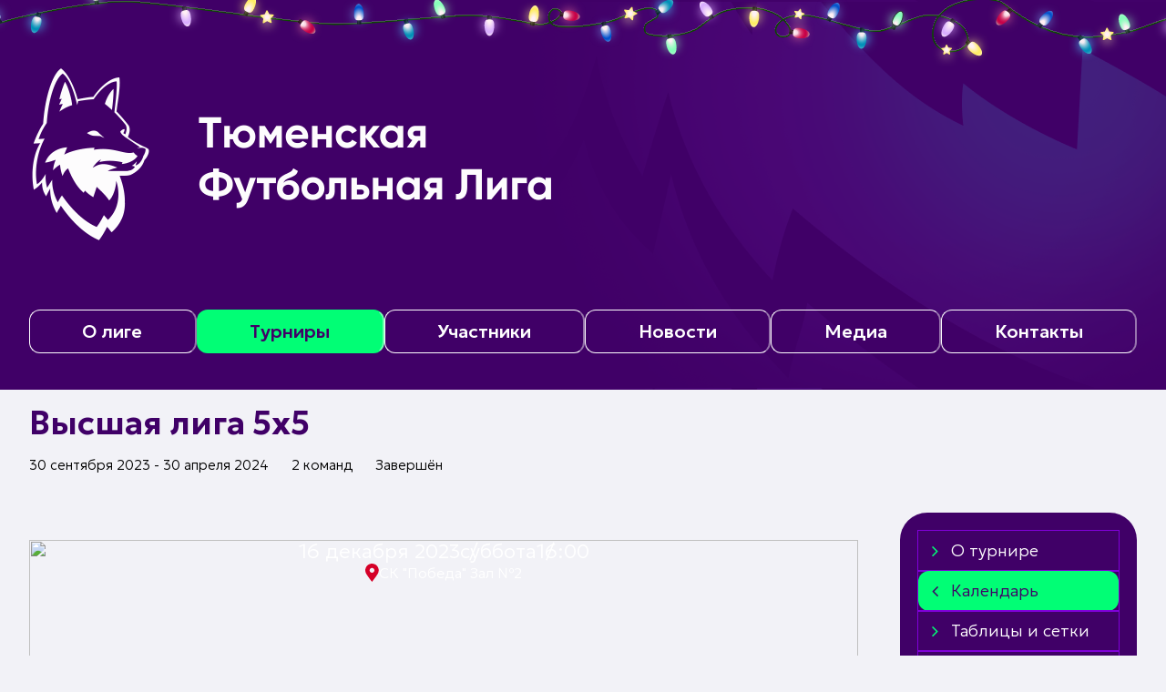

--- FILE ---
content_type: text/html; charset=UTF-8
request_url: https://tf-liga.ru/match/3531457
body_size: 28706
content:



<!DOCTYPE html>
<html lang="ru-RU">
<head>
    <meta charset="UTF-8">
            <meta name="viewport" content="width=device-width, initial-scale=1"/>
        <meta name="csrf-param" content="_csrf">
<meta name="csrf-token" content="FPBW_HCA8JnVjGymjAem-3PHKv8M29nM25jcARCovKEkxRiOSMiUw5fnNPDiPouuHbFhy3iPmr-U9LNtdfrkmA==">
        <title>Протокол и события матча Росводоканал 5 : 9 Торпедо СК «Лидер», Высшая лига 5х5, Тюменская Футбольная Лига. Официальный сайт</title>
                <style>:root {
	--color-bg-default: 255, 255, 255;
	--color-bg-accent: 255, 255, 255;
	--color-bg-color1: 0, 255, 128;
	--color-bg-color2: 255, 255, 255;
	--color-text-default: 255, 255, 255;
	--color-text-accent: 255, 255, 255;
	--color-text-color1: 255, 255, 255;
	--color-text-color2: 255, 255, 255;
	--color-text-base: 0, 0, 0;
	--color-text-additional: 101, 101, 101;
	--color-bg-base: 232, 232, 232;
	--color-bg-additional: 255, 255, 255;
	--team-logo-form: 50%;
	--person-logo-form: 50%;
	--team-logo-border: none;
}</style>    <meta name="og:url" content="https://tf-liga.ru/match/3531457">
<meta name="og:title" content="Протокол и события матча Росводоканал 5 : 9 Торпедо СК «Лидер», Высшая лига 5х5, Тюменская Футбольная Лига. Официальный сайт">
<meta name="twitter:title" content="Протокол и события матча Росводоканал 5 : 9 Торпедо СК «Лидер», Высшая лига 5х5, Тюменская Футбольная Лига. Официальный сайт">
<meta name="description" content="Тюменская Футбольная Лига - это не просто очередная футбольная лига, это современная любительская лига, в которой участники чувствуют себя немного выше, чем просто любители!">
<meta name="og:description" content="Тюменская Футбольная Лига - это не просто очередная футбольная лига, это современная любительская лига, в которой участники чувствуют себя немного выше, чем просто любители!">
<meta name="twitter:description" content="Тюменская Футбольная Лига - это не просто очередная футбольная лига, это современная любительская лига, в которой участники чувствуют себя немного выше, чем просто любители!">
<meta name="keywords" content="матчи, календарь, результаты, статистика, бомбардиры, Высшая лига 5х5, Высшая лига 5х5, Тюменская Футбольная Лига, Тюменская Футбольная Лига">
<meta name="og:type" content="article">
<meta name="og:image" content="https://st.joinsport.io/tournament/1032905/cover/6706698d7d9c1_thumb.png">
<meta property="og:image" content="https://st.joinsport.io/tournament/1032905/cover/6706698d7d9c1_thumb.png">
<meta name="og:site_name" content="Тюменская Футбольная Лига">
<meta name="twitter:site" content="Тюменская Футбольная Лига">
<link type="image/x-icon" href="https://st.joinsport.io/league/1002040/favicon.ico" rel="icon">
<link href="/css/normalize.css?v=1766751232" rel="stylesheet">
<link href="/plugins/font-awesome/css/font-awesome.min.css?v=1766751232" rel="stylesheet">
<link href="/frontend/css/desktop/main.min.css?v=1766751233" rel="stylesheet">
<link href="/frontend/css/desktop/theme-standard.min.css?v=1766751233" rel="stylesheet">
<link href="/frontend/css/desktop/league/dostup_football_league72.min.css?v=1766751233" rel="stylesheet">
<link href="/plugins/tinyslider/tinyslider.min.css?v=1766751232" rel="stylesheet">
<link href="/frontend/css/mobile/main.min.css?v=1766751233" rel="stylesheet">
<link href="/frontend/css/mobile/theme-standard.min.css?v=1766751233" rel="stylesheet">
<link href="/frontend/css/mobile/league/dostup_football_league72.min.css?v=1766751233" rel="stylesheet">
<script src="/assets/69ec4e08a91a8f674a0dacc03de0cea6/js/polyglot.min.js?v=1766751328"></script>
<script>var LeagueColors = {
	'ColorBgDefault': 'rgba(255, 255, 255, 1)',
	'ColorBgAccent': 'rgba(255, 255, 255, 1)',
	'ColorBgColor1': 'rgba(0, 255, 128, 1)',
	'ColorBgColor2': 'rgba(255, 255, 255, 1)',
	'ColorTextDefault': 'rgba(255, 255, 255, 1)',
	'ColorTextAccent': 'rgba(255, 255, 255, 1)',
	'ColorTextColor1': 'rgba(255, 255, 255, 1)',
	'ColorTextColor2': 'rgba(255, 255, 255, 1)',
}
var polyglot = new Polyglot({locale: "ru-RU"});</script></head>

<body class="body theme-standard football-theme">
    
            
<header class="header header--logo-left">
    <div class="header__container">
        <div class="header__wrapper">
            <div class="header__top">
                <a class="header__logo " href="/">
                    <img src="https://st.joinsport.io/league/1002040/logo/6728a28317f2e_172x172.png" width="172" height="169" alt="Тюменская Футбольная Лига">
                </a>
                                <a class="header__title" href="/">
                                            <span class="header__title--full">Тюменская Футбольная Лига</span>
                        <span class="header__title--short">Тюменская Футбольная Лига</span>
                                    </a>
                
    <ul class="socials">
                    <li class="socials__item socials__item--vk">
                <a class="socials__link" href="https://vk.com/tyumen_football_league" target="_blank">
                    <svg class="svg-icon--vk" version="1.1" xmlns="http://www.w3.org/2000/svg" xmlns:xlink="http://www.w3.org/1999/xlink" x="0px" y="0px" viewBox="0 0 1000 1000" enable-background="new 0 0 1000 1000" xml:space="preserve"><g><g id="e6c6b53d3c8160b22dad35a0f710525a"><path d="M985.9,763.3c-11.3,12.8-41.5,15.6-41.5,15.6h-161c0,0-22.5,5.3-62.3-36.4c-27.4-28.6-55.5-70.8-77.9-88.3c-13.4-10.5-26-5.2-26-5.2s-23.5,1.1-26,26c-4.4,43.6-10.4,67.5-10.4,67.5s-2.9,18.4-10.4,26c-8,8-20.8,10.4-20.8,10.4S327.4,829,154.9,550.3C30.4,349.3,14.7,290.7,14.7,290.7s-10.6-14.2,0-31.2c11.1-17.9,26-15.6,26-15.6h145.4c0,0,16.1,1.7,26,10.4c10.8,9.5,15.6,26,15.6,26s31.9,77.1,67.5,135c49.3,80.1,72.7,72.7,72.7,72.7s42.5-11.8,15.6-192.2c-3.7-24.9-51.9-31.2-51.9-31.2s-0.4-21.5,10.4-31.2c12.4-11,26-10.4,26-10.4s21.6-3.8,98.7-5.2c39-0.7,67.5,0,67.5,0s19-0.6,41.5,15.6c10.9,7.8,10.4,26,10.4,26s-4.6,130.1,0,197.4c2,28.9,15.6,31.2,15.6,31.2s14.6,11.3,72.7-72.7c36.8-53.2,67.5-129.8,67.5-129.8s7.6-21.9,15.6-31.2c7.6-8.9,20.8-10.4,20.8-10.4h187c0,0,11.5-0.4,15.6,10.4c3.7,9.9,0,31.2,0,31.2s-2,23.5-20.8,51.9C915.7,404.5,830.1,514,830.1,514s-6.4,14.9-5.2,26c1.4,12.2,10.4,20.8,10.4,20.8s64.5,58.4,109.1,109.1c24.1,27.4,41.5,62.3,41.5,62.3S995.1,752.9,985.9,763.3z"></path></g></g></svg>                </a>
            </li>
                    <li class="socials__item socials__item--yt">
                <a class="socials__link" href="https://www.youtube.com/channel/UC0IqvFV7ydho6Xm10_kAn0w" target="_blank">
                    <svg class="svg-icon--yt" version="1.1" xmlns="http://www.w3.org/2000/svg" xmlns:xlink="http://www.w3.org/1999/xlink" x="0px" y="0px" viewBox="0 0 1000 1000" enable-background="new 0 0 1000 1000" xml:space="preserve"><g><g transform="translate(0.000000,228.000000) scale(0.100000,-0.100000)"><path d="M2952.4,909.6c-971.8-32.5-1569.8-81.3-1787.6-146.3c-490.8-146.3-793-539.5-923-1199.3C76.1-1274.4,50.1-3569,193.1-4726c91-734.6,334.8-1186.3,757.3-1391c403-198.3,1342.3-260,4033.4-263.3c1823.3,0,3139.6,39,3623.9,113.8c705.3,110.5,1082.3,594.8,1199.3,1540.6c143,1157,117,3451.6-48.8,4290.1c-126.7,656.5-416,1036.8-906.8,1196C8393.1,909.6,5292.5,987.6,2952.4,909.6z M5367.2-1833.5c799.5-477.8,1452.8-880.8,1452.8-893.8c0-13-653.3-416-1452.8-893.8c-802.8-481-1488.5-893.8-1527.5-919.8l-74.7-45.5v1859v1859.1l74.7-45.5C3878.7-939.7,4564.5-1352.5,5367.2-1833.5z"></path></g></g></svg>                </a>
            </li>
                    <li class="socials__item socials__item--tg">
                <a class="socials__link" href="https://t.me/tf_liga" target="_blank">
                    <svg class="svg-icon-tg" viewBox="0 -31 512 512" xmlns="http://www.w3.org/2000/svg"><path d="m211 270-40.917969 43.675781 10.917969 76.324219 120-90zm0 0" fill="#c5c5c5"/><path d="m0 180 121 60 90 30 210 180 91-450zm0 0" fill="#ffffff"/><path d="m121 240 60 150 30-120 210-180zm0 0" fill="#ddd"/></svg>                </a>
            </li>
            </ul>
                <button class="button header__hamburger js-mobile-menu-hamburger"><span></span></button>
            </div>
        </div>
        <nav id="w1" class="navigation"><div class="navigation__wrapper"><ul class="navigation__list"><li class="navigation__unit navigation__unit--dropdown js-drop-menu"><a class="navigation__unit-link" href="/page/1004398"><span class="navigation__unit-container">О лиге</span></a><div class="drop-menu-wrapper"><ul class="drop-menu"><li class="drop-menu__item desktop-hide"><a class="drop-menu__item-link" href="/page/1004398">О лиге</a></li>
<li class="drop-menu__item"><a class="drop-menu__item-link" href="/management">Руководители</a></li>
<li class="drop-menu__item"><a class="drop-menu__item-link" href="/partners">Партнеры</a></li>
<li class="drop-menu__item"><a class="drop-menu__item-link" href="/stadiums">Стадионы</a></li>
<li class="drop-menu__item"><a class="drop-menu__item-link" href="/documents">Документы</a></li>
<li class="drop-menu__item"><a class="drop-menu__item-link" href="/stats">Лига в цифрах и фактах</a></li></ul></div></li>
<li class="navigation__unit navigation__unit--active navigation__unit--dropdown js-drop-menu"><a class="navigation__unit-link navigation__unit-link--open" href="/tournaments"><span class="navigation__unit-container navigation__unit-container--open">Турниры</span></a><div class="drop-menu-wrapper"><ul class="drop-menu"><li class="drop-menu__item"><a class="drop-menu__item-link" href="/tournament/1055540/tables">Первая лига 5х5</a></li>
<li class="drop-menu__item"><a class="drop-menu__item-link" href="/tournament/1055542/tables">Вторая лига 5х5</a></li>
<li class="drop-menu__item"><a class="drop-menu__item-link" href="/tournament/1055543/tables">Третья лига 5х5</a></li>
<li class="drop-menu__item"><a class="drop-menu__item-link" href="/tournament/1055545/tables">Четвертая лига 5х5</a></li>
<li class="drop-menu__item"><a class="drop-menu__item-link" href="/tournament/1055546/tables">Пятая лига 5х5</a></li>
<li class="drop-menu__item navigation__unit--active"><a class="drop-menu__item-link" href="/tournaments">Все турниры</a></li>
<li class="drop-menu__item"><a class="drop-menu__item-link" href="/matches">Все матчи</a></li>
<li class="drop-menu__item"><a class="drop-menu__item-link" href="/disqualifications">Дисквалификации</a></li></ul></div></li>
<li class="navigation__unit navigation__unit--dropdown js-drop-menu"><a class="navigation__unit-link" href="/participants/teams"><span class="navigation__unit-container">Участники</span></a><div class="drop-menu-wrapper"><ul class="drop-menu"><li class="drop-menu__item"><a class="drop-menu__item-link" href="/participants/teams">Команды</a></li>
<li class="drop-menu__item"><a class="drop-menu__item-link" href="/participants/players">Игроки</a></li>
<li class="drop-menu__item"><a class="drop-menu__item-link" href="/participants/coaches">Тренеры</a></li>
<li class="drop-menu__item"><a class="drop-menu__item-link" href="/participants/transfers">Трансферы</a></li>
<li class="drop-menu__item--fame drop-menu__item"><a class="drop-menu__item-link" href="/participants/hall-of-fame">Зал славы</a></li></ul></div></li>
<li class="navigation__unit"><a class="navigation__unit-link" href="/posts"><span class="navigation__unit-container">Новости</span></a></li>
<li class="navigation__unit navigation__unit--dropdown js-drop-menu"><a class="navigation__unit-link" href="/photos"><span class="navigation__unit-container">Медиа</span></a><div class="drop-menu-wrapper"><ul class="drop-menu"><li class="drop-menu__item"><a class="drop-menu__item-link" href="/photos">Фото</a></li>
<li class="drop-menu__item"><a class="drop-menu__item-link" href="/videos">Видео</a></li></ul></div></li>
<li class="navigation__unit navigation__unit--dropdown js-drop-menu"><a class="navigation__unit-link" href="/page/1004399"><span class="navigation__unit-container">Контакты</span></a><div class="drop-menu-wrapper"><ul class="drop-menu"><li class="drop-menu__item desktop-hide"><a class="drop-menu__item-link" href="/page/1004399">Контакты</a></li></ul></div></li></ul></div></nav>    </div>
    <div class="header__line mobile-hide"></div>
</header>

                
<section class="tournament">
    <div class="tournament-wrapper">
                    <h2 class="tournament__title">Высшая лига 5х5</h2>
                <ul class="tournament__info">
            <li class="tournament__info-item tournament__info-dates">
                30 сентября 2023 - 30 апреля 2024            </li>
                            <li class="tournament__info-item tournament__info-teams-number">
                    2 команд                </li>
                        <li class="tournament__info-item tournament__info-status">Завершён</li>
        </ul>
    </div>
</section>
    <main class="main">
        <div class="main-container">
        <div class="main-content ">
                
    
    
    
<div class="mobile-notification  js-mobile-notification desktop-hide">
    Полная версия сайта - в горизонтальном положении    <svg class="mobile-notification__icon" width="18" height="18"><use xlink:href="/img/icons.svg#mobile-phone"></use></svg>
</div>

    
    

<h1 class="visually-hidden">Протокол и события матча Росводоканал 5 : 9 Торпедо СК "Лидер", Высшая лига 5х5, Тюменская Футбольная Лига</h1>
<h3 class="visually-hidden">Матч</h3>
<section class="game game--best">
                <picture class="game__cover">
            <source media="(max-width: 480px)" srcset="https://st.joinsport.io/tournament/1032905/match_cover_mobile/64ff60b1285b2_cover.png">
            <img class="game__cover-img" src="https://st.joinsport.io/tournament/1032905/match_cover/64ff60b127fbb_cover.png">
        </picture>
        <div class="game__top">
                    <ul class="game__info">
                <li class="game__info-item game__date">
                    16 декабря 2023                </li>
                <li class="game__info-item game__info-middle">суббота</li>
                <li class="game__info-item game__time">16:00</li>
            </ul>
                            <div class="game__place">
                <div class="game__location">
                    <svg class="location game__location-icon" width="15" height="20"><use xlink:href="/img/icons.svg#location"></use></svg>                    <div class="game__stadium" title="СК "Победа" Зал №2, Старый Тобольский тракт, 157">СК "Победа" Зал №2</div>
                </div>
                            </div>
                    </div>
    <div class="game__main">
        <div class="game__unit">
            <a class="game__logo " href="/tournament/1032905/teams/application?team_id=1115408">
                <img class="game__logo-img" src="https://st.joinsport.io/team/1115408/logo/68183954f22df_100x100.png" alt="">
            </a>
            <div class="game__team">
                <a class="game__team-link" href="/tournament/1032905/teams/application?team_id=1115408" title="Росводоканал">
                    <div class="game__team-name">Росводоканал</div>
                                    </a>
                                
    <div class="game__best  mobile-hide">
        <a class="game__best-picture" href="/player/3583699">
            <img class="game__best-img" src="https://st.joinsport.io/player/3583699/photo/66952909abb52_200x200.png" width="40" height="40" alt="Фото игрока">        </a>
        <div class="game__best-container">
            <a class="game__best-name" href="/player/3583699">Мгер Амбарцумян</a>
            <div class="game__best-text">
                Лучший игрок команды            </div>
        </div>
    </div>
            </div>
        </div>
        <div class="game__middle">
                        
<div class="score js-game-live-score">
    <div class="score__container">
        <a class="score__list" href="/match/3531457">
            <div class="score__item">5</div>
            <div class="score__item score__item-middle"></div>
            <div class="score__item">9</div>
        </a>
            </div>
</div>
        </div>
        <div class="game__unit">
            <a class="game__logo " href="/tournament/1032905/teams/application?team_id=1096134">
                <img class="game__logo-img" src="https://st.joinsport.io/team/1096134/logo/67054d11329bd_100x100.png" alt="">
            </a>
            <div class="game__team">
                <a class="game__team-link" href="/tournament/1032905/teams/application?team_id=1096134" title="Торпедо СК "Лидер"">
                    <div class="game__team-name">Торпедо СК "Лидер"</div>
                                    </a>
                                
    <div class="game__best game__best--match mobile-hide">
        <a class="game__best-picture" href="/player/6506063">
            <img class="game__best-img" src="https://st.joinsport.io/player/6506063/photo/6852e8a4e7b75_200x200.png" width="40" height="40" alt="Фото игрока">        </a>
        <div class="game__best-container">
            <a class="game__best-name" href="/player/6506063">Сулейман Алекперов</a>
            <div class="game__best-text">
                Лучший игрок команды и матча            </div>
        </div>
    </div>
            </div>
        </div>
    </div>
    <div class="game__bottom">
        <a class="game__bottom-item game__tournament" href="/tournament/1032905">
            Высшая лига 5х5        </a>
                    <a class="game__bottom-item game__round" href="/tournament/1032905/tables?round_id=1060133">
                Чемпионат            </a>
                            <a class="game__bottom-item game__tour" href="/tournament/1032905/calendar?round_id=1060133">
                11 тур            </a>
            </div>
</section>
<section class="tabs tabs--match">
    
    <div class="tabs__navigation">
        <ul class="tabs__list js-tabs" data-cont-id="match-tabs-content">
            <li class="tabs__item" data-tab-id="match-history"><a class="tabs__text"><span class="tabs__text-container">Превью</span></a></li><li class="tabs__item" data-tab-id="match-protocol"><a class="tabs__text"><span class="tabs__text-container">Протокол</span></a></li><li class="tabs__item tabs--active js-active" data-tab-id="match-events"><a class="tabs__text"><span class="tabs__text-container">События</span></a></li><li class="tabs__item" data-tab-id="match-broadcast"><a class="tabs__text"><span class="tabs__text-container">Онлайн</span></a></li>        </ul>
    </div>
    <div class="tabs__content" id="match-tabs-content">
        <div id="match-history" class="tabs__pane js-tab-cont " style="display: none">

    <section class="comparison">
                    <span class="bg-element bg-element--0"></span>
                    <span class="bg-element bg-element--1"></span>
                    <span class="bg-element bg-element--2"></span>
                    <span class="bg-element bg-element--3"></span>
                    <span class="bg-element bg-element--4"></span>
                <div class="comparison__content">
                            <div class="comparison__teams">
                    <div class="comparison__team comparison__team--left">
                        <a class="comparison__team-logo  " href="/tournament/1032905/teams/application?team_id=1115408">
                            <img class="comparison__team-img" src="https://st.joinsport.io/team/1115408/logo/68183954f22df_173x173.png" width="120" height="120">
                        </a>
                        <div class="comparison__team-content">
                            <a class="comparison__team-title" href="/tournament/1032905/teams/application?team_id=1115408">
                                Росводоканал                            </a>
                            <!--
                                <p class="comparison__team-rating"><span class="comparison__team-rating-number">6257</span></p>
                            -->                        </div>
                    </div>
                    <div class="comparison__versus">
                        <span class="comparison__versus-text"></span>
                    </div>
                    <div class="comparison__team comparison__team--right">
                        <div class="comparison__team-content">
                            <a class="comparison__team-title" href="/tournament/1032905/teams/application?team_id=1096134">
                                Торпедо СК "Лидер"                            </a>
                            <!--
                                <p class="comparison__team-rating"><span class="comparison__team-rating-number">6257</span></p>
                            -->                        </div>
                        <a class="comparison__team-logo  " href="/tournament/1032905/teams/application?team_id=1096134">
                            <img class="comparison__team-img" src="https://st.joinsport.io/team/1096134/logo/67054d11329bd_173x173.png" width="120" height="120">
                        </a>
                    </div>
                </div>
                        <div class="comparison__block">
                <p class="comparison__title">Турнирное положение</p>
                <div class="comparison__container">
                    <div class="comparison__stats">
                        <ul class="comparison__aside">
                                                            <li class="comparison__aside-item">
                                    <p class="comparison__aside-text">Место в таблице</p>
                                    <div class="comparison__aside-value">8</div>
                                </li>
                                                                                        <li class="comparison__aside-item">
                                    <p class="comparison__aside-text">
                                        Ср. возраст стартовой 5-ки                                    </p>
                                    <div class="comparison__aside-value">24.8</div>
                                </li>
                                                    </ul>
                        <ul class="comparison__stats-list">
                            <li class="comparison__stats-item">
                                <div class="comparison__stats-content">
                                    42                                </div>
                                <div class="comparison__stats-middle-wrapper">
                                    <div class="comparison__stats-middle">
                                        <svg class="ball comparison__icon" width="45" height="44"><use xlink:href="/img/icons.svg#ball"></use></svg>                                        <p class="comparison__stats-text">Мячей забито</p>
                                    </div>
                                </div>
                                <div class="comparison__stats-content">
                                    49                                </div>
                            </li>
                            <li class="comparison__stats-item">
                                <div class="comparison__stats-content">
                                    47                                </div>
                                <div class="comparison__stats-middle-wrapper">
                                    <div class="comparison__stats-middle">
                                        <svg class="ball-missed comparison__icon comparison__icon--accent" width="51" height="33"><use xlink:href="/img/icons.svg#ball-missed"></use></svg>                                        <p class="comparison__stats-text">Мячей пропущено</p>
                                    </div>
                                </div>
                                <div class="comparison__stats-content">
                                    27                                </div>
                            </li>
                            <li class="comparison__stats-item">
                                <div class="comparison__stats-content">
                                    0                                </div>
                                <div class="comparison__stats-middle-wrapper">
                                    <div class="comparison__stats-middle">
                                        <div class="comparison__score">0 : 0</div>
                                        <p class="comparison__stats-text">Матчей на ноль</p>
                                    </div>
                                </div>
                                <div class="comparison__stats-content">
                                    0                                </div>
                            </li>
                        </ul>
                        <ul class="comparison__aside">
                                                            <li class="comparison__aside-item">
                                    <p class="comparison__aside-text">Место в таблице</p>
                                    <div class="comparison__aside-value">2</div>
                                </li>
                                                                                        <li class="comparison__aside-item">
                                    <p class="comparison__aside-text">
                                        Ср. возраст стартовой 5-ки                                    </p>
                                    <div class="comparison__aside-value">
                                        22.8                                    </div>
                                </li>
                                                    </ul>
                    </div>
                                            <div class="comparison__best">
                            <div class="comparison__best-part comparison__best-part--left">
                                                                    <a class="comparison__best-logo" href="/player/6170289">
                                        <img class="comparison__best-img" src="https://st.joinsport.io/player/6170289/photo/682ab327c5b82_200x200.jpg" width="100" height="100" alt="Фото игрока">                                    </a>
                                    <div class="comparison__best-content">
                                        <a class="comparison__best-player" href="/player/6170289" title="Трофимов Михаил Андреевич">
                                            <span>Трофимов</span>
                                            <span>Михаил</span>
                                        </a>
                                        <div class="comparison__best-values">
                                            <div class="comparison__best-value">
                                                <div class="comparison__best-text">игр</div>
                                                <div class="comparison__best-number">10</div>
                                            </div>
                                            <div class="comparison__best-value">
                                                <div class="comparison__best-text">голов</div>
                                                <div class="comparison__best-number">21</div>
                                            </div>
                                        </div>
                                    </div>
                                                            </div>
                            <div class="comparison__best-middle-wrapper">
                                <div class="comparison__best-middle">
                                    <svg class="best-forward-mini comparison__icon" width="51" height="48"><use xlink:href="/img/icons.svg#best-forward-mini"></use></svg>                                    <p class="comparison__best-middle-text">Лучший бомбардир</p>
                                </div>
                            </div>
                            <div class="comparison__best-part comparison__best-part--right">
                                                                    <div class="comparison__best-content">
                                        <a class="comparison__best-player" href="/player/6506063" title="Алекперов Сулейман Рахман оглы">
                                            <span>Алекперов</span>
                                            <span>Сулейман</span>
                                        </a>
                                        <div class="comparison__best-values">
                                            <div class="comparison__best-value">
                                                <div class="comparison__best-text">игр</div>
                                                <div class="comparison__best-number">11</div>
                                            </div>
                                            <div class="comparison__best-value">
                                                <div class="comparison__best-text">голов</div>
                                                <div class="comparison__best-number">11</div>
                                            </div>
                                        </div>
                                    </div>
                                    <a class="comparison__best-logo" href="/player/6506063">
                                        <img class="comparison__best-img" src="https://st.joinsport.io/player/6506063/photo/6852e8a4e7b75_200x200.png" width="100" height="100" alt="Фото игрока">                                    </a>
                                                            </div>
                        </div>
                                    </div>
            </div>
                            <div class="comparison__block">
                    <p class="comparison__title">Личные встречи</p>
                    <div class="comparison__history">
                        <ul class="comparison__history-list">
                            <li class="comparison__history-item comparison__history-item--matches">
                                <p class="comparison__history-title">Всего матчей</p>
                                <div class="comparison__history-value">12</div>
                                <div class="comparison__history-percent"></div>
                            </li>
                            <li class="comparison__history-item">
                                <p class="comparison__history-title">Побед хозяев</p>
                                <div class="comparison__history-value">8</div>
                                <div class="comparison__history-percent">70<span class="stats-horizontal__percent">%</span></div>
                            </li>
                                                        <li class="comparison__history-item">
                                <p class="comparison__history-title">Побед гостей</p>
                                <div class="comparison__history-value">4</div>
                                <div class="comparison__history-percent">30<span class="stats-horizontal__percent">%</span></div>
                            </li>
                        </ul>
                        <ul class="comparison__stats-list">
                            <li class="comparison__stats-item">
                                <div class="comparison__stats-content">
                                    6                                </div>
                                <div class="comparison__stats-middle-wrapper">
                                    <div class="comparison__stats-middle">
                                        <svg class="star-in-circle comparison__icon" width="45" height="44"><use xlink:href="/img/icons.svg#star-in-circle"></use></svg>                                        <p class="comparison__stats-text">Количество побед</p>
                                    </div>
                                </div>
                                <div class="comparison__stats-content">
                                    6                                </div>
                            </li>
                            <li class="comparison__stats-item">
                                <div class="comparison__stats-content">
                                    35                                </div>
                                <div class="comparison__stats-middle-wrapper">
                                    <div class="comparison__stats-middle">
                                        <svg class="ball comparison__icon" width="45" height="44"><use xlink:href="/img/icons.svg#ball"></use></svg>                                        <p class="comparison__stats-text">Мячей забито</p>
                                    </div>
                                </div>
                                <div class="comparison__stats-content">
                                    63                                </div>
                            </li>
                        </ul>
                    </div>
                </div>
                                    <!--<p class="comparison__probability-title"></p>
            <div class="comparison__probability">
                <div class="comparison__probability-item">
                    <a class="comparison__probability-text" href="#">
                                            </a>
                    <div class="comparison__probability-percent">65%</div>
                </div>
                                <div class="comparison__probability-item comparison__probability-draw">
                    <p class="comparison__probability-text" href="#"></p>
                    <div class="comparison__probability-percent">12%</div>
                </div>
                <div class="comparison__probability-item">
                    <a class="comparison__probability-text" href="#">
                                            </a>
                    <div class="comparison__probability-percent">23%</div>
                </div>
            </div>-->
        </div>
    </section>


    
<div class="game-header mobile-hide">
    <a class="game-header__team" href="/tournament/1032905/teams/application?team_id=1115408">
        <div class="game-header__logo">
            <img class="game-header__img" src="https://st.joinsport.io/team/1115408/logo/68183954f22df_100x100.png" width="60" height="60" alt="">
        </div>
        <div class="game-header__text" title="Росводоканал">
            Росводоканал        </div>
    </a>
            <div class="game-header__title">Личные встречи</div>
        <a class="game-header__team" href="/tournament/1032905/teams/application?team_id=1096134">
        <div class="game-header__text" title="Торпедо СК "Лидер"">
            Торпедо СК "Лидер"        </div>
        <div class="game-header__logo">
            <img class="game-header__img" src="https://st.joinsport.io/team/1096134/logo/67054d11329bd_100x100.png" width="60" height="60" alt="">
        </div>
    </a>
</div>
            <div class="match-history__results">
            <div class="match-history__results-wrapper match-history__results-wrapper--left">
                <div class="match-history__wins">
                    <span class="form-results-item form-results-item--win">
                        <a class="form-results-link">В</a>
                    </span>
                    <span class="match-history__results-number">6</span>
                    <span class="match-history__results-text">побед</span>
                </div>
                <div class="match-history__losses">
                    <span class="form-results-item form-results-item--loss">
                        <a class="form-results-link">П</a>
                    </span>
                    <span class="match-history__results-number">6</span>
                    <span class="match-history__results-text">поражений</span>
                </div>
                <div class="match-history__draws">
                    <span class="form-results-item form-results-item--draw">
                        <a class="form-results-link">Н</a>
                    </span>
                    <span class="match-history__results-number">0</span>
                    <span class="match-history__results-text">ничьих</span>
                </div>
            </div>
            <div class="match-history__matches-all">
                <span class="match-history__matches-number">12</span>
                <span class="match-history__matches-all-text">матчей</span>
            </div>
            <div class="match-history__results-wrapper match-history__results-wrapper--right">
                <div class="match-history__wins">
                    <span class="match-history__results-number">6</span>
                    <span class="match-history__results-text">побед</span>
                    <span class="form-results-item form-results-item--win">
                        <a class="form-results-link">В</a>
                    </span>
                </div>
                <div class="match-history__losses">
                    <span class="match-history__results-number">6</span>
                    <span class="match-history__results-text">поражений</span>
                    <span class="form-results-item form-results-item--loss">
                        <a class="form-results-link">П</a>
                    </span>
                </div>
                <div class="match-history__draws">
                    <span class="match-history__results-number">0</span>
                    <span class="match-history__results-text">ничьих</span>
                    <span class="form-results-item form-results-item--draw">
                        <a class="form-results-link">Н</a>
                    </span>
                </div>
            </div>
        </div>
        
    <div class="timetable__main js-schedule">
                
        <div class="timetable__unit js-calendar-games-header js-calendar-last-games-header">
        <div class="timetable__head">
            <span class="timetable__head-text">
                Высшая лига 5х5            </span>
        </div>
        
<ul class="timetable__list">
                            <li class="timetable__item js-calendar-game js-calendar-last-game" >
            <div class="timetable__info">
                <span class="timetable__time">
                    13 ОКТ. 2023 / 22:00                </span>
                                    <div class="timetable__place" title="СК "Победа" Зал №2, Старый Тобольский тракт, 157">
                        <svg class="location timetable__place-icon" width="15" height="15"><use xlink:href="/img/icons.svg#location"></use></svg>                        <span class="timetable__place-name">СК "Победа" Зал №2</span>
                    </div>
                            </div>
            <ul class="timetable__icons-list">
                            </ul>
            <div class="timetable__middle">
                <a class="timetable__team" href="/tournament/1032905/teams/application?team_id=1096134">
                    <div class="timetable__team-container">
                        <div class="timetable__team-name">
                            Торпедо СК "Лидер"                        </div>
                                            </div>
                    <div class="timetable__team-logo">
                        <img class="timetable__team-img" src="https://st.joinsport.io/team/1096134/logo/67054d11329bd_100x100.png" alt="Лого команды">
                    </div>
                </a>
                <a class="timetable__score" href="/match/3531412">
                                            <div class="timetable__score-main">
                            7 : 3                        </div>
                                                    <div class="timetable__score-additional">
                                                                                                                                </div>
                                                            </a>
                <a class="timetable__team" href="/tournament/1032905/teams/application?team_id=1115408">
                    <div class="timetable__team-logo">
                        <img class="timetable__team-img" src="https://st.joinsport.io/team/1115408/logo/68183954f22df_100x100.png" alt="Лого команды">
                    </div>
                    <div class="timetable__team-container">
                        <div class="timetable__team-name">
                            Росводоканал                                                    </div>
                    </div>
                </a>
            </div>
                    </li>
    </ul>
    </div>
        <div class="timetable__unit js-calendar-games-header js-calendar-last-games-header">
        <div class="timetable__head">
            <span class="timetable__head-text">
                Премьер-Лига 8х8            </span>
        </div>
        
<ul class="timetable__list">
                            <li class="timetable__item js-calendar-game js-calendar-last-game" >
            <div class="timetable__info">
                <span class="timetable__time">
                    20 АВГ. 2023 / 21:00                </span>
                                    <div class="timetable__place" title="SofiLand Арена, Россия, Тюмень, микрорайон Энтузиастов, Лесобазовская улица, 14А">
                        <svg class="location timetable__place-icon" width="15" height="15"><use xlink:href="/img/icons.svg#location"></use></svg>                        <span class="timetable__place-name">SofiLand Арена</span>
                    </div>
                            </div>
            <ul class="timetable__icons-list">
                            </ul>
            <div class="timetable__middle">
                <a class="timetable__team" href="/tournament/1028920/teams/application?team_id=1115408">
                    <div class="timetable__team-container">
                        <div class="timetable__team-name">
                            Росводоканал                        </div>
                                            </div>
                    <div class="timetable__team-logo">
                        <img class="timetable__team-img" src="https://st.joinsport.io/team/1115408/logo/68183954f22df_100x100.png" alt="Лого команды">
                    </div>
                </a>
                <a class="timetable__score" href="/match/3304462">
                                            <div class="timetable__score-main">
                            2 : 1                        </div>
                                                    <div class="timetable__score-additional">
                                                                                                                                </div>
                                                            </a>
                <a class="timetable__team" href="/tournament/1028920/teams/application?team_id=1096134">
                    <div class="timetable__team-logo">
                        <img class="timetable__team-img" src="https://st.joinsport.io/team/1096134/logo/67054d11329bd_100x100.png" alt="Лого команды">
                    </div>
                    <div class="timetable__team-container">
                        <div class="timetable__team-name">
                            Торпедо-СК "Лидер"                                                    </div>
                    </div>
                </a>
            </div>
                    </li>
                            <li class="timetable__item js-calendar-game js-calendar-last-game" >
            <div class="timetable__info">
                <span class="timetable__time">
                    07 МАЯ 2023 / 21:00                </span>
                                    <div class="timetable__place" title="SofiLand Арена, Россия, Тюмень, микрорайон Энтузиастов, Лесобазовская улица, 14А">
                        <svg class="location timetable__place-icon" width="15" height="15"><use xlink:href="/img/icons.svg#location"></use></svg>                        <span class="timetable__place-name">SofiLand Арена</span>
                    </div>
                            </div>
            <ul class="timetable__icons-list">
                            </ul>
            <div class="timetable__middle">
                <a class="timetable__team" href="/tournament/1028920/teams/application?team_id=1096134">
                    <div class="timetable__team-container">
                        <div class="timetable__team-name">
                            Торпедо-СК "Лидер"                        </div>
                                            </div>
                    <div class="timetable__team-logo">
                        <img class="timetable__team-img" src="https://st.joinsport.io/team/1096134/logo/67054d11329bd_100x100.png" alt="Лого команды">
                    </div>
                </a>
                <a class="timetable__score" href="/match/3304417">
                                            <div class="timetable__score-main">
                            5 : 2                        </div>
                                                    <div class="timetable__score-additional">
                                                                                                                                </div>
                                                            </a>
                <a class="timetable__team" href="/tournament/1028920/teams/application?team_id=1115408">
                    <div class="timetable__team-logo">
                        <img class="timetable__team-img" src="https://st.joinsport.io/team/1115408/logo/68183954f22df_100x100.png" alt="Лого команды">
                    </div>
                    <div class="timetable__team-container">
                        <div class="timetable__team-name">
                            Росводоканал                                                    </div>
                    </div>
                </a>
            </div>
                    </li>
    </ul>
    </div>
        <div class="timetable__unit js-calendar-games-header js-calendar-last-games-header">
        <div class="timetable__head">
            <span class="timetable__head-text">
                Плей-офф 5х5            </span>
        </div>
        
<ul class="timetable__list">
                            <li class="timetable__item js-calendar-game js-calendar-last-game" >
            <div class="timetable__info">
                <span class="timetable__time">
                    20 НОЯБ. 2022 / 15:00                </span>
                                    <div class="timetable__place" title="Спорткомплекс "ГТО", Западносибирская 17, Ленинский, Тюмень">
                        <svg class="location timetable__place-icon" width="15" height="15"><use xlink:href="/img/icons.svg#location"></use></svg>                        <span class="timetable__place-name">Спорткомплекс "ГТО"</span>
                    </div>
                            </div>
            <ul class="timetable__icons-list">
                            </ul>
            <div class="timetable__middle">
                <a class="timetable__team" href="/tournament/1025279/teams/application?team_id=1115408">
                    <div class="timetable__team-container">
                        <div class="timetable__team-name">
                            Росводоканал                        </div>
                                            </div>
                    <div class="timetable__team-logo">
                        <img class="timetable__team-img" src="https://st.joinsport.io/team/1115408/logo/68183954f22df_100x100.png" alt="Лого команды">
                    </div>
                </a>
                <a class="timetable__score" href="/match/2919859">
                                            <div class="timetable__score-main">
                            1 : 17                        </div>
                                                    <div class="timetable__score-additional">
                                                                                                                                </div>
                                                            </a>
                <a class="timetable__team" href="/tournament/1025279/teams/application?team_id=1096134">
                    <div class="timetable__team-logo">
                        <img class="timetable__team-img" src="https://st.joinsport.io/team/1096134/logo/67054d11329bd_100x100.png" alt="Лого команды">
                    </div>
                    <div class="timetable__team-container">
                        <div class="timetable__team-name">
                            Торпедо                                                    </div>
                    </div>
                </a>
            </div>
                    </li>
    </ul>
    </div>
        <div class="timetable__unit js-calendar-games-header js-calendar-last-games-header">
        <div class="timetable__head">
            <span class="timetable__head-text">
                Ole-Ole! 8х8            </span>
        </div>
        
<ul class="timetable__list">
                            <li class="timetable__item js-calendar-game js-calendar-last-game" >
            <div class="timetable__info">
                <span class="timetable__time">
                    09 ИЮЛ. 2022 / 21:00                </span>
                                    <div class="timetable__place" title="SofiLand Арена, Россия, Тюмень, микрорайон Энтузиастов, Лесобазовская улица, 14А">
                        <svg class="location timetable__place-icon" width="15" height="15"><use xlink:href="/img/icons.svg#location"></use></svg>                        <span class="timetable__place-name">SofiLand Арена</span>
                    </div>
                            </div>
            <ul class="timetable__icons-list">
                            </ul>
            <div class="timetable__middle">
                <a class="timetable__team" href="/tournament/1022343/teams/application?team_id=1115408">
                    <div class="timetable__team-container">
                        <div class="timetable__team-name">
                            ФК "Водоканал"                        </div>
                                            </div>
                    <div class="timetable__team-logo">
                        <img class="timetable__team-img" src="https://st.joinsport.io/team/1115408/logo/68183954f22df_100x100.png" alt="Лого команды">
                    </div>
                </a>
                <a class="timetable__score" href="/match/2711290">
                                            <div class="timetable__score-main">
                            1 : 5                        </div>
                                                    <div class="timetable__score-additional">
                                                                                                                                </div>
                                                            </a>
                <a class="timetable__team" href="/tournament/1022343/teams/application?team_id=1096134">
                    <div class="timetable__team-logo">
                        <img class="timetable__team-img" src="https://st.joinsport.io/team/1096134/logo/67054d11329bd_100x100.png" alt="Лого команды">
                    </div>
                    <div class="timetable__team-container">
                        <div class="timetable__team-name">
                            ФК "Торпедо - АМ Групп"                                                    </div>
                    </div>
                </a>
            </div>
                    </li>
                            <li class="timetable__item js-calendar-game js-calendar-last-game" >
            <div class="timetable__info">
                <span class="timetable__time">
                    19 ИЮН. 2022 / 21:00                </span>
                                    <div class="timetable__place" title="SofiLand Арена, Россия, Тюмень, микрорайон Энтузиастов, Лесобазовская улица, 14А">
                        <svg class="location timetable__place-icon" width="15" height="15"><use xlink:href="/img/icons.svg#location"></use></svg>                        <span class="timetable__place-name">SofiLand Арена</span>
                    </div>
                            </div>
            <ul class="timetable__icons-list">
                            </ul>
            <div class="timetable__middle">
                <a class="timetable__team" href="/tournament/1022343/teams/application?team_id=1096134">
                    <div class="timetable__team-container">
                        <div class="timetable__team-name">
                            ФК "Торпедо - АМ Групп"                        </div>
                                            </div>
                    <div class="timetable__team-logo">
                        <img class="timetable__team-img" src="https://st.joinsport.io/team/1096134/logo/67054d11329bd_100x100.png" alt="Лого команды">
                    </div>
                </a>
                <a class="timetable__score" href="/match/2711245">
                                            <div class="timetable__score-main">
                            1 : 3                        </div>
                                                    <div class="timetable__score-additional">
                                                                                                                                </div>
                                                            </a>
                <a class="timetable__team" href="/tournament/1022343/teams/application?team_id=1115408">
                    <div class="timetable__team-logo">
                        <img class="timetable__team-img" src="https://st.joinsport.io/team/1115408/logo/68183954f22df_100x100.png" alt="Лого команды">
                    </div>
                    <div class="timetable__team-container">
                        <div class="timetable__team-name">
                            ФК "Водоканал"                                                    </div>
                    </div>
                </a>
            </div>
                    </li>
    </ul>
    </div>
        <div class="timetable__unit js-calendar-games-header js-calendar-last-games-header">
        <div class="timetable__head">
            <span class="timetable__head-text">
                Квалификация 5х5            </span>
        </div>
        
<ul class="timetable__list">
                            <li class="timetable__item js-calendar-game js-calendar-last-game" >
            <div class="timetable__info">
                <span class="timetable__time">
                    06 МАР. 2022 / 21:00                </span>
                                    <div class="timetable__place" title="Спорткомплекс "ГТО", Западносибирская 17, Ленинский, Тюмень">
                        <svg class="location timetable__place-icon" width="15" height="15"><use xlink:href="/img/icons.svg#location"></use></svg>                        <span class="timetable__place-name">Спорткомплекс "ГТО"</span>
                    </div>
                            </div>
            <ul class="timetable__icons-list">
                            </ul>
            <div class="timetable__middle">
                <a class="timetable__team" href="/tournament/1018379/teams/application?team_id=1115408">
                    <div class="timetable__team-container">
                        <div class="timetable__team-name">
                            МФК "Тюмень-Водоканал"                        </div>
                                            </div>
                    <div class="timetable__team-logo">
                        <img class="timetable__team-img" src="https://st.joinsport.io/team/1115408/logo/68183954f22df_100x100.png" alt="Лого команды">
                    </div>
                </a>
                <a class="timetable__score" href="/match/2607275">
                                            <div class="timetable__score-main">
                            4 : 3                        </div>
                                                    <div class="timetable__score-additional">
                                                                                                                                </div>
                                                            </a>
                <a class="timetable__team" href="/tournament/1018379/teams/application?team_id=1096134">
                    <div class="timetable__team-logo">
                        <img class="timetable__team-img" src="https://st.joinsport.io/team/1096134/logo/67054d11329bd_100x100.png" alt="Лого команды">
                    </div>
                    <div class="timetable__team-container">
                        <div class="timetable__team-name">
                            МФК "Торпедо"                                                    </div>
                    </div>
                </a>
            </div>
                    </li>
                            <li class="timetable__item js-calendar-game js-calendar-last-game" >
            <div class="timetable__info">
                <span class="timetable__time">
                    19 ДЕК. 2021 / 21:00                </span>
                                    <div class="timetable__place" title="Спорткомплекс "ГТО", Западносибирская 17, Ленинский, Тюмень">
                        <svg class="location timetable__place-icon" width="15" height="15"><use xlink:href="/img/icons.svg#location"></use></svg>                        <span class="timetable__place-name">Спорткомплекс "ГТО"</span>
                    </div>
                            </div>
            <ul class="timetable__icons-list">
                            </ul>
            <div class="timetable__middle">
                <a class="timetable__team" href="/tournament/1018379/teams/application?team_id=1115408">
                    <div class="timetable__team-container">
                        <div class="timetable__team-name">
                            МФК "Тюмень-Водоканал"                        </div>
                                            </div>
                    <div class="timetable__team-logo">
                        <img class="timetable__team-img" src="https://st.joinsport.io/team/1115408/logo/68183954f22df_100x100.png" alt="Лого команды">
                    </div>
                </a>
                <a class="timetable__score" href="/match/2437286">
                                            <div class="timetable__score-main">
                            4 : 3                        </div>
                                                    <div class="timetable__score-additional">
                                                                                                                                </div>
                                                            </a>
                <a class="timetable__team" href="/tournament/1018379/teams/application?team_id=1096134">
                    <div class="timetable__team-logo">
                        <img class="timetable__team-img" src="https://st.joinsport.io/team/1096134/logo/67054d11329bd_100x100.png" alt="Лого команды">
                    </div>
                    <div class="timetable__team-container">
                        <div class="timetable__team-name">
                            МФК "Торпедо"                                                    </div>
                    </div>
                </a>
            </div>
                    </li>
                            <li class="timetable__item js-calendar-game js-calendar-last-game" >
            <div class="timetable__info">
                <span class="timetable__time">
                    03 ОКТ. 2021 / 21:00                </span>
                                    <div class="timetable__place" title="Спорткомплекс "ГТО", Западносибирская 17, Ленинский, Тюмень">
                        <svg class="location timetable__place-icon" width="15" height="15"><use xlink:href="/img/icons.svg#location"></use></svg>                        <span class="timetable__place-name">Спорткомплекс "ГТО"</span>
                    </div>
                            </div>
            <ul class="timetable__icons-list">
                            </ul>
            <div class="timetable__middle">
                <a class="timetable__team" href="/tournament/1018379/teams/application?team_id=1096134">
                    <div class="timetable__team-container">
                        <div class="timetable__team-name">
                            МФК "Торпедо"                        </div>
                                            </div>
                    <div class="timetable__team-logo">
                        <img class="timetable__team-img" src="https://st.joinsport.io/team/1096134/logo/67054d11329bd_100x100.png" alt="Лого команды">
                    </div>
                </a>
                <a class="timetable__score" href="/match/2437241">
                                            <div class="timetable__score-main">
                            4 : 3                        </div>
                                                    <div class="timetable__score-additional">
                                                                                                                                </div>
                                                            </a>
                <a class="timetable__team" href="/tournament/1018379/teams/application?team_id=1115408">
                    <div class="timetable__team-logo">
                        <img class="timetable__team-img" src="https://st.joinsport.io/team/1115408/logo/68183954f22df_100x100.png" alt="Лого команды">
                    </div>
                    <div class="timetable__team-container">
                        <div class="timetable__team-name">
                            МФК "Тюмень-Водоканал"                                                    </div>
                    </div>
                </a>
            </div>
                    </li>
    </ul>
    </div>
        <div class="timetable__unit js-calendar-games-header js-calendar-last-games-header">
        <div class="timetable__head">
            <span class="timetable__head-text">
                Лига 1            </span>
        </div>
        
<ul class="timetable__list">
                            <li class="timetable__item js-calendar-game js-calendar-last-game" >
            <div class="timetable__info">
                <span class="timetable__time">
                    07 ФЕВР. 2021 / 21:00                </span>
                            </div>
            <ul class="timetable__icons-list">
                            </ul>
            <div class="timetable__middle">
                <a class="timetable__team" href="/tournament/1011581/teams/application?team_id=1115408">
                    <div class="timetable__team-container">
                        <div class="timetable__team-name">
                            МФК "Тюмень-Водоканал"                        </div>
                                            </div>
                    <div class="timetable__team-logo">
                        <img class="timetable__team-img" src="https://st.joinsport.io/team/1115408/logo/68183954f22df_100x100.png" alt="Лого команды">
                    </div>
                </a>
                <a class="timetable__score" href="/match/2085270">
                                            <div class="timetable__score-main">
                            3 : 1                        </div>
                                                    <div class="timetable__score-additional">
                                                                                                                                </div>
                                                            </a>
                <a class="timetable__team" href="/tournament/1011581/teams/application?team_id=1096134">
                    <div class="timetable__team-logo">
                        <img class="timetable__team-img" src="https://st.joinsport.io/team/1096134/logo/67054d11329bd_100x100.png" alt="Лого команды">
                    </div>
                    <div class="timetable__team-container">
                        <div class="timetable__team-name">
                            ФК "Торпедо"                                                    </div>
                    </div>
                </a>
            </div>
                    </li>
                            <li class="timetable__item js-calendar-game js-calendar-last-game" >
            <div class="timetable__info">
                <span class="timetable__time">
                    15 НОЯБ. 2020 / 17:00                </span>
                            </div>
            <ul class="timetable__icons-list">
                            </ul>
            <div class="timetable__middle">
                <a class="timetable__team" href="/tournament/1011581/teams/application?team_id=1096134">
                    <div class="timetable__team-container">
                        <div class="timetable__team-name">
                            ФК "Торпедо"                        </div>
                                            </div>
                    <div class="timetable__team-logo">
                        <img class="timetable__team-img" src="https://st.joinsport.io/team/1096134/logo/67054d11329bd_100x100.png" alt="Лого команды">
                    </div>
                </a>
                <a class="timetable__score" href="/match/1862588">
                                            <div class="timetable__score-main">
                            7 : 8                        </div>
                                                    <div class="timetable__score-additional">
                                                                                                                                </div>
                                                            </a>
                <a class="timetable__team" href="/tournament/1011581/teams/application?team_id=1115408">
                    <div class="timetable__team-logo">
                        <img class="timetable__team-img" src="https://st.joinsport.io/team/1115408/logo/68183954f22df_100x100.png" alt="Лого команды">
                    </div>
                    <div class="timetable__team-container">
                        <div class="timetable__team-name">
                            МФК "Тюмень-Водоканал"                                                    </div>
                    </div>
                </a>
            </div>
                    </li>
                            <li class="timetable__item js-calendar-game js-calendar-last-game" >
            <div class="timetable__info">
                <span class="timetable__time">
                    11 ОКТ. 2020 / 21:00                </span>
                            </div>
            <ul class="timetable__icons-list">
                            </ul>
            <div class="timetable__middle">
                <a class="timetable__team" href="/tournament/1011581/teams/application?team_id=1096134">
                    <div class="timetable__team-container">
                        <div class="timetable__team-name">
                            ФК "Торпедо"                        </div>
                                            </div>
                    <div class="timetable__team-logo">
                        <img class="timetable__team-img" src="https://st.joinsport.io/team/1096134/logo/67054d11329bd_100x100.png" alt="Лого команды">
                    </div>
                </a>
                <a class="timetable__score" href="/match/1862560">
                                            <div class="timetable__score-main">
                            9 : 1                        </div>
                                                    <div class="timetable__score-additional">
                                                                                                                                </div>
                                                            </a>
                <a class="timetable__team" href="/tournament/1011581/teams/application?team_id=1115408">
                    <div class="timetable__team-logo">
                        <img class="timetable__team-img" src="https://st.joinsport.io/team/1115408/logo/68183954f22df_100x100.png" alt="Лого команды">
                    </div>
                    <div class="timetable__team-container">
                        <div class="timetable__team-name">
                            МФК "Тюмень-Водоканал"                                                    </div>
                    </div>
                </a>
            </div>
                    </li>
    </ul>
    </div>
    </div>
</div><div id="match-protocol" class="tabs__pane js-tab-cont " style="display: none">
<div class="protocol js-game-live-protocol">
    
<div class="game-header mobile-hide">
    <a class="game-header__team" href="/tournament/1032905/teams/application?team_id=1115408">
        <div class="game-header__logo">
            <img class="game-header__img" src="https://st.joinsport.io/team/1115408/logo/68183954f22df_100x100.png" width="60" height="60" alt="">
        </div>
        <div class="game-header__text" title="Росводоканал">
            Росводоканал        </div>
    </a>
            <div class="game-header__title">Стартовые составы</div>
        <a class="game-header__team" href="/tournament/1032905/teams/application?team_id=1096134">
        <div class="game-header__text" title="Торпедо СК "Лидер"">
            Торпедо СК "Лидер"        </div>
        <div class="game-header__logo">
            <img class="game-header__img" src="https://st.joinsport.io/team/1096134/logo/67054d11329bd_100x100.png" width="60" height="60" alt="">
        </div>
    </a>
</div>
    <div class="protocol__block protocol__block--main">
        <h3 class="protocol__subtitle">Стартовые составы</h3>
                                                            <div class="protocol__container">
            <div class="protocol__unit">
                <a class="protocol__team desktop-hide" href="/tournament/1032905/teams/application?team_id=1115408" title="Росводоканал">
                    Росводоканал                </a>
                
<ul class="protocol__list">
                                <li class="protocol__item">
                                    <div class="protocol__number">
                                                    <span class="protocol__number-text">11</span>
                                            </div>
                                <a class="protocol__link" href="/player/3069864">
                    <div class="protocol__logo img-form img-form--circle"><img class="protocol__img" src="https://st.joinsport.io/player/3069864/photo/68e34f6264029_60x60.jpg" alt="Фото игрока"></div>                    <div class="protocol__name">Никита Легостаев</div>
                                                                <div class="protocol__role">
                            Н                        </div>
                                    </a>
                                    <ul class="protocol__events">
                                                                                                                                                                                            <li class="protocol__event" title="Желтая карточка">
                                    <svg class="yellow-card-mini" width="18" height="24"><use xlink:href="/img/icons.svg#yellow-card"></use></svg>                                </li>
                                                                                                                                                                                                                                                                                                                                                                                                            
                                            </ul>
                            </li>
                    <li class="protocol__item">
                                    <div class="protocol__number">
                                                    <span class="protocol__number-text">79</span>
                                            </div>
                                <a class="protocol__link" href="/player/3583699">
                    <div class="protocol__logo img-form img-form--circle"><img class="protocol__img" src="https://st.joinsport.io/player/3583699/photo/66952909abb52_60x60.png" alt="Фото игрока"></div>                    <div class="protocol__name">Мгер Амбарцумян</div>
                                                                <div class="protocol__role">
                            Ун.                        </div>
                                    </a>
                                    <ul class="protocol__events">
                                                                                    <li class="protocol__event" title="Гол">
                                    <svg class="goal-mini" width="24" height="24.5"><use xlink:href="/img/icons.svg#goal-mini"></use></svg>                                </li>
                                                                                                                                                                                                                                                                                                                                                                                                                                                                                                                    
                                            </ul>
                            </li>
                    <li class="protocol__item">
                                    <div class="protocol__number">
                                                    <span class="protocol__number-text">7</span>
                                            </div>
                                <a class="protocol__link" href="/player/6170289">
                    <div class="protocol__logo img-form img-form--circle"><img class="protocol__img" src="https://st.joinsport.io/player/6170289/photo/682ab327c5b82_60x60.jpg" alt="Фото игрока"></div>                    <div class="protocol__name">Михаил Трофимов</div>
                                                                <div class="protocol__role">
                            Ун.                        </div>
                                    </a>
                                    <ul class="protocol__events">
                                                                                    <li class="protocol__event" title="Гол">
                                    <svg class="goal-mini" width="24" height="24.5"><use xlink:href="/img/icons.svg#goal-mini"></use></svg>                                </li>
                                                                    <li class="protocol__event-number">x2</li>
                                                                                                                                                                                                                                                                                                                                                                                                                                                                                                                    
                                            </ul>
                            </li>
                    <li class="protocol__item">
                                    <div class="protocol__number">
                                                    <span class="protocol__number-text">10</span>
                                            </div>
                                <a class="protocol__link" href="/player/2579590">
                    <div class="protocol__logo img-form img-form--circle"><img class="protocol__img" src="https://st.joinsport.io/player/2579590/photo/67c5720ee172c_60x60.png" alt="Фото игрока"></div>                    <div class="protocol__name">Виталий Гроздов</div>
                                                                <div class="protocol__role">
                            Ун.                        </div>
                                    </a>
                                    <ul class="protocol__events">
                                                                                    <li class="protocol__event" title="Гол">
                                    <svg class="goal-mini" width="24" height="24.5"><use xlink:href="/img/icons.svg#goal-mini"></use></svg>                                </li>
                                                                                                                                                <li class="protocol__event" title="Ассистент">
                                    <svg class="assist-mini" width="34.5" height="21.3"><use xlink:href="/img/icons.svg#assist-mini"></use></svg>                                </li>
                                                                                                                                                <li class="protocol__event" title="Желтая карточка">
                                    <svg class="yellow-card-mini" width="18" height="24"><use xlink:href="/img/icons.svg#yellow-card"></use></svg>                                </li>
                                                                                                                                                                                                                                                                                                                                                                                                            
                                            </ul>
                            </li>
                    <li class="protocol__item">
                                    <div class="protocol__number">
                                                    <span class="protocol__number-text">69</span>
                                            </div>
                                <a class="protocol__link" href="/player/3235155">
                    <div class="protocol__logo img-form img-form--circle"><img class="protocol__img" src="https://st.joinsport.io/player/3235155/photo/67c5724a32231_60x60.png" alt="Фото игрока"></div>                    <div class="protocol__name">Данил Коряков</div>
                                                                <div class="protocol__role">
                            Ун.                        </div>
                                    </a>
                                    <ul class="protocol__events">
                                                                                    <li class="protocol__event" title="Гол">
                                    <svg class="goal-mini" width="24" height="24.5"><use xlink:href="/img/icons.svg#goal-mini"></use></svg>                                </li>
                                                                                                                                                <li class="protocol__event" title="Ассистент">
                                    <svg class="assist-mini" width="34.5" height="21.3"><use xlink:href="/img/icons.svg#assist-mini"></use></svg>                                </li>
                                                                    <li class="protocol__event-number">x2</li>
                                                                                                                                                                                                                                                                                                                                                                                                                                                                
                                            </ul>
                            </li>
                </ul>
            </div>
            <div class="protocol__unit protocol__unit--right">
                <a class="protocol__team desktop-hide" href="/tournament/1032905/teams/application?team_id=1096134" title="Торпедо СК "Лидер"">
                    Торпедо СК "Лидер"                </a>
                
<ul class="protocol__list">
                                <li class="protocol__item">
                                    <div class="protocol__number">
                                                    <span class="protocol__number-text">77</span>
                                            </div>
                                <a class="protocol__link" href="/player/3085819">
                    <div class="protocol__logo img-form img-form--circle"><img class="protocol__img" src="https://st.joinsport.io/player/3085819/photo/68e32bb166340_60x60.png" alt="Фото игрока"></div>                    <div class="protocol__name">Халид Совзиев</div>
                                                                <div class="protocol__role">
                            ВР                        </div>
                                    </a>
                            </li>
                    <li class="protocol__item">
                                    <div class="protocol__number">
                                                    <span class="protocol__number-text">11</span>
                                            </div>
                                <a class="protocol__link" href="/player/6506063">
                    <div class="protocol__logo img-form img-form--circle"><img class="protocol__img" src="https://st.joinsport.io/player/6506063/photo/6852e8a4e7b75_60x60.png" alt="Фото игрока"></div>                    <div class="protocol__name">Сулейман Алекперов</div>
                                                                <div class="protocol__role">
                            Н                        </div>
                                    </a>
                                    <ul class="protocol__events">
                                                                                    <li class="protocol__event" title="Гол">
                                    <svg class="goal-mini" width="24" height="24.5"><use xlink:href="/img/icons.svg#goal-mini"></use></svg>                                </li>
                                                                    <li class="protocol__event-number">x2</li>
                                                                                                                                                <li class="protocol__event" title="Ассистент">
                                    <svg class="assist-mini" width="34.5" height="21.3"><use xlink:href="/img/icons.svg#assist-mini"></use></svg>                                </li>
                                                                    <li class="protocol__event-number">x2</li>
                                                                                                                                                <li class="protocol__event" title="Желтая карточка">
                                    <svg class="yellow-card-mini" width="18" height="24"><use xlink:href="/img/icons.svg#yellow-card"></use></svg>                                </li>
                                                                                                                                                                                                                                                                                                                                                                                                            
                                            </ul>
                            </li>
                    <li class="protocol__item">
                                    <div class="protocol__number">
                                                    <span class="protocol__number-text">10</span>
                                            </div>
                                <a class="protocol__link" href="/player/3311552">
                    <div class="protocol__logo img-form img-form--circle"><img class="protocol__img" src="https://st.joinsport.io/player/3311552/photo/68e1ea0acb6da_60x60.png" alt="Фото игрока"></div>                    <div class="protocol__name">Роман Копылов</div>
                                                                <div class="protocol__role">
                            Ун.                        </div>
                                    </a>
                                    <ul class="protocol__events">
                                                                                                                                        <li class="protocol__event" title="Ассистент">
                                    <svg class="assist-mini" width="34.5" height="21.3"><use xlink:href="/img/icons.svg#assist-mini"></use></svg>                                </li>
                                                                    <li class="protocol__event-number">x2</li>
                                                                                                                                                                                                                                                                                                                                                                                                                                                                
                                            </ul>
                            </li>
                    <li class="protocol__item">
                                    <div class="protocol__number">
                                                    <span class="protocol__number-text">18</span>
                                            </div>
                                <a class="protocol__link" href="/player/5233102">
                    <div class="protocol__logo img-form img-form--circle"><img class="protocol__img" src="https://st.joinsport.io/player/5233102/photo/653d5d3f1e93c_60x60.png" alt="Фото игрока"></div>                    <div class="protocol__name">Глеб Давыдов</div>
                                                                <div class="protocol__role">
                            Ун.                        </div>
                                    </a>
                                    <ul class="protocol__events">
                                                                                    <li class="protocol__event" title="Гол">
                                    <svg class="goal-mini" width="24" height="24.5"><use xlink:href="/img/icons.svg#goal-mini"></use></svg>                                </li>
                                                                    <li class="protocol__event-number">x2</li>
                                                                                                                                                                                                                                                                                                                                                                                                                                                                                                                    
                                            </ul>
                            </li>
                    <li class="protocol__item">
                                    <div class="protocol__number">
                                                    <span class="protocol__number-text">21</span>
                                            </div>
                                <a class="protocol__link" href="/player/3686758">
                    <div class="protocol__logo img-form img-form--circle"><img class="protocol__img" src="https://st.joinsport.io/player/3686758/photo/653d5dd72f827_60x60.png" alt="Фото игрока"></div>                    <div class="protocol__name">Владислав Чечушков</div>
                                                                <div class="protocol__role">
                            Ун.                        </div>
                                    </a>
                                    <ul class="protocol__events">
                                                                                    <li class="protocol__event" title="Гол">
                                    <svg class="goal-mini" width="24" height="24.5"><use xlink:href="/img/icons.svg#goal-mini"></use></svg>                                </li>
                                                                    <li class="protocol__event-number">x3</li>
                                                                                                                                                                                                                                                                                                                                                                                                                                                                                                                    
                                            </ul>
                            </li>
                </ul>
            </div>
        </div>
    </div>
            <div class="protocol__block protocol__block--additional">
            <h3 class="protocol__subtitle">Запасные</h3>
            <div class="protocol__container">
                <div class="protocol__unit">
                    <a class="protocol__team desktop-hide" href="/tournament/1032905/teams/application?team_id=1115408" title="Росводоканал">
                        Росводоканал                    </a>
                    
<ul class="protocol__list">
                                <li class="protocol__item">
                                    <div class="protocol__number">
                                                    <span class="protocol__number-text">16</span>
                                            </div>
                                <a class="protocol__link" href="/player/3098814">
                    <div class="protocol__logo img-form img-form--circle"><img class="protocol__img" src="https://st.joinsport.io/player/3098814/photo/67c5735c1d4ed_60x60.png" alt="Фото игрока"></div>                    <div class="protocol__name">Андрей Ткаченко</div>
                                                                <div class="protocol__role">
                            ВР                        </div>
                                    </a>
                            </li>
                    <li class="protocol__item">
                                    <div class="protocol__number">
                                                    <span class="protocol__number-text">13</span>
                                            </div>
                                <a class="protocol__link" href="/player/4799422">
                    <div class="protocol__logo img-form img-form--circle"><img class="protocol__img" src="https://st.joinsport.io/player/4799422/photo/67c572396310b_60x60.png" alt="Фото игрока"></div>                    <div class="protocol__name">Артём Короткий</div>
                                                                <div class="protocol__role">
                            З                        </div>
                                    </a>
                            </li>
                    <li class="protocol__item">
                                    <div class="protocol__number">
                                                    <span class="protocol__number-text">3</span>
                                            </div>
                                <a class="protocol__link" href="/player/3438735">
                    <div class="protocol__logo img-form img-form--circle"><img class="protocol__img" src="https://st.joinsport.io/player/3438735/photo/68fc49983a547_60x60.png" alt="Фото игрока"></div>                    <div class="protocol__name">Никита Ляпустин</div>
                                                                <div class="protocol__role">
                            Ун.                        </div>
                                    </a>
                            </li>
                    <li class="protocol__item">
                                    <div class="protocol__number">
                                                    <span class="protocol__number-text">14</span>
                                            </div>
                                <a class="protocol__link" href="/player/2579594">
                    <div class="protocol__logo img-form img-form--circle"><img class="protocol__img" src="https://st.joinsport.io/player/2579594/photo/68e32d240e214_60x60.png" alt="Фото игрока"></div>                    <div class="protocol__name">Сергей Василенко</div>
                                                                <div class="protocol__role">
                            Ун.                        </div>
                                    </a>
                            </li>
                    <li class="protocol__item">
                                    <div class="protocol__number">
                                                    <span class="protocol__number-text">31</span>
                                            </div>
                                <a class="protocol__link" href="/player/4799425">
                    <div class="protocol__logo img-form img-form--circle"><img class="protocol__img" src="https://st.joinsport.io/player/4799425/photo/68e32d7fdf097_60x60.png" alt="Фото игрока"></div>                    <div class="protocol__name">Дмитрий Булатов</div>
                                                                <div class="protocol__role">
                            Ун.                        </div>
                                    </a>
                            </li>
                    <li class="protocol__item">
                                    <div class="protocol__number">
                                                    <span class="protocol__number-text">88</span>
                                            </div>
                                <a class="protocol__link" href="/player/2579587">
                    <div class="protocol__logo img-form img-form--circle"><img class="protocol__img" src="https://st.joinsport.io/player/2579587/photo/68e32d3329c91_60x60.png" alt="Фото игрока"></div>                    <div class="protocol__name">Кирилл Тегенцев</div>
                                                                <div class="protocol__role">
                            Ун.                        </div>
                                    </a>
                            </li>
                </ul>
                </div>
                <div class="protocol__unit protocol__unit--right">
                    <a class="protocol__team desktop-hide" href="/tournament/1032905/teams/application?team_id=1096134" title="Торпедо СК "Лидер"">
                        Торпедо СК "Лидер"                    </a>
                    
<ul class="protocol__list">
                                <li class="protocol__item">
                                    <div class="protocol__number">
                                                    <span class="protocol__number-text">14</span>
                                            </div>
                                <a class="protocol__link" href="/player/5970365">
                    <div class="protocol__logo img-form img-form--circle"><img class="protocol__img" src="https://st.joinsport.io/player/5970365/photo/694fa9e0bbc7a_60x60.png" alt="Фото игрока"></div>                    <div class="protocol__name">Максим Проскуряков</div>
                                                                <div class="protocol__role">
                            П                        </div>
                                    </a>
                                    <ul class="protocol__events">
                                                                                                                                        <li class="protocol__event" title="Ассистент">
                                    <svg class="assist-mini" width="34.5" height="21.3"><use xlink:href="/img/icons.svg#assist-mini"></use></svg>                                </li>
                                                                                                                                                                                                                                                                                                                                                                                                                                                                
                                            </ul>
                            </li>
                    <li class="protocol__item">
                                    <div class="protocol__number">
                                                    <span class="protocol__number-text">3</span>
                                            </div>
                                <a class="protocol__link" href="/player/6506072">
                    <div class="protocol__logo img-form img-form--circle"><img class="protocol__img" src="https://st.joinsport.io/player/6506072/photo/66a141fd7428f_60x60.png" alt="Фото игрока"></div>                    <div class="protocol__name">Матвей Сбоев</div>
                                                                <div class="protocol__role">
                            Н                        </div>
                                    </a>
                                    <ul class="protocol__events">
                                                                                    <li class="protocol__event" title="Гол">
                                    <svg class="goal-mini" width="24" height="24.5"><use xlink:href="/img/icons.svg#goal-mini"></use></svg>                                </li>
                                                                                                                                                                                                                                                                                                                                                                                                                                                                                                                    
                                            </ul>
                            </li>
                    <li class="protocol__item">
                                    <div class="protocol__number">
                                                    <span class="protocol__number-text">23</span>
                                            </div>
                                <a class="protocol__link" href="/player/3234365">
                    <div class="protocol__logo img-form img-form--circle"><img class="protocol__img" src="https://st.joinsport.io/player/3234365/photo/68eb8e961aabf_60x60.png" alt="Фото игрока"></div>                    <div class="protocol__name">Яков Сорокин</div>
                                            <div class="protocol__captain">(К)</div>
                                                                <div class="protocol__role">
                            Ун.                        </div>
                                    </a>
                                    <ul class="protocol__events">
                                                                                    <li class="protocol__event" title="Гол">
                                    <svg class="goal-mini" width="24" height="24.5"><use xlink:href="/img/icons.svg#goal-mini"></use></svg>                                </li>
                                                                                                                                                <li class="protocol__event" title="Ассистент">
                                    <svg class="assist-mini" width="34.5" height="21.3"><use xlink:href="/img/icons.svg#assist-mini"></use></svg>                                </li>
                                                                                                                                                                                                                                                                                                                                                                                                                                                                
                                            </ul>
                            </li>
                        <li class="protocol__item protocol__item--empty mobile-hide"></li>
            <li class="protocol__item protocol__item--empty mobile-hide"></li>
            <li class="protocol__item protocol__item--empty mobile-hide"></li>
    </ul>
                </div>
            </div>
        </div>
                    
            <a class="print-button" href="/match/3531457/protocol/post" target="_blank" rel="nofollow">
            <svg class="print-button__icon" width="22" height="21"><use xlink:href="/img/icons.svg#print"></use></svg>
            <div class="print-button__text">Распечатать протокол</div>
        </a>
    </div>
</div><div id="match-events" class="tabs__pane js-tab-cont tabs__pane--active js-show" style="">
<div class="game-content js-game-live-timeline">
    
<div class="game-header mobile-hide">
    <a class="game-header__team" href="/tournament/1032905/teams/application?team_id=1115408">
        <div class="game-header__logo">
            <img class="game-header__img" src="https://st.joinsport.io/team/1115408/logo/68183954f22df_100x100.png" width="60" height="60" alt="">
        </div>
        <div class="game-header__text" title="Росводоканал">
            Росводоканал        </div>
    </a>
            <div class="game-header__title">События матча</div>
        <a class="game-header__team" href="/tournament/1032905/teams/application?team_id=1096134">
        <div class="game-header__text" title="Торпедо СК "Лидер"">
            Торпедо СК "Лидер"        </div>
        <div class="game-header__logo">
            <img class="game-header__img" src="https://st.joinsport.io/team/1096134/logo/67054d11329bd_100x100.png" width="60" height="60" alt="">
        </div>
    </a>
</div>
            
    <div class="game-timeline mobile-hide ">
        <div class="game-timeline__line" style="padding: 109px 0;">
                            <div class="game-timeline__period" style="width: 427px;">
                    <span class="game-timeline__time">20'</span>
                </div>
                            <div class="game-timeline__period" style="width: 427px;">
                    <span class="game-timeline__time">20'</span>
                </div>
                        <div class="game-timeline__events js-game-live-events">
                                                                                                                    <div class="game-timeline__event game-timeline__event--first goal team2  js-game-timeline-event"
                                style="top: 34px; left: 87.5px; z-index: 5"
                                data-id="goal-0"
                                data-time="5'"
                                                                    data-player-first="Матвей Сбоев"
                                                                                                    data-player-second="Максим Проскуряков"
                                                                data-position="bottom"
                                data-zindex="6"
                                                            >
                                <div class="game-timeline__content">
                                    <div class="game-timeline__goal">
                                        <svg class="goal-mini" width="24" height="24.5"><use xlink:href="/img/icons.svg#goal-mini"></use></svg>                                    </div>
                                </div>
                                                                    <span class="game-timeline__decor"></span>
                                                            </div>
                                                                                                                            <div class="game-timeline__event game-timeline__event--first yellow-card team2  js-game-timeline-event"
                                style="top: 34px; left: 302.5px; z-index: 15"
                                data-id="yellow-card-0"
                                data-time="15'"
                                                                    data-player-first="Сулейман Алекперов"
                                                                                                data-position="bottom"
                                data-zindex="16"
                                                            >
                                <div class="game-timeline__content">
                                    <div class="game-timeline__yellow-card">
                                        <svg class="yellow-card-mini" width="18" height="24"><use xlink:href="/img/icons.svg#yellow-card"></use></svg>                                    </div>
                                </div>
                                                                    <span class="game-timeline__decor"></span>
                                                            </div>
                                                                                                                            <div class="game-timeline__event game-timeline__event--first goal team2  js-game-timeline-event"
                                style="top: 34px; left: 410px; z-index: 20"
                                data-id="goal-0"
                                data-time="20'"
                                                                    data-player-first="Яков Сорокин"
                                                                                                data-position="bottom"
                                data-zindex="21"
                                                            >
                                <div class="game-timeline__content">
                                    <div class="game-timeline__goal">
                                        <svg class="goal-mini" width="24" height="24.5"><use xlink:href="/img/icons.svg#goal-mini"></use></svg>                                    </div>
                                </div>
                                                                    <span class="game-timeline__decor"></span>
                                                            </div>
                                                                                                                            <div class="game-timeline__event game-timeline__event--first goal team2  js-game-timeline-event"
                                style="top: 34px; left: 474.5px; z-index: 23"
                                data-id="goal-0"
                                data-time="23'"
                                                                    data-player-first="Глеб Давыдов"
                                                                                                    data-player-second="Роман Копылов"
                                                                data-position="bottom"
                                data-zindex="24"
                                                            >
                                <div class="game-timeline__content">
                                    <div class="game-timeline__goal">
                                        <svg class="goal-mini" width="24" height="24.5"><use xlink:href="/img/icons.svg#goal-mini"></use></svg>                                    </div>
                                </div>
                                                                    <span class="game-timeline__decor"></span>
                                                            </div>
                                                                                                                            <div class="game-timeline__event game-timeline__event--first goal team2  js-game-timeline-event"
                                style="top: 34px; left: 646.5px; z-index: 31"
                                data-id="goal-0"
                                data-time="31'"
                                                                    data-player-first="Сулейман Алекперов"
                                                                                                data-position="bottom"
                                data-zindex="32"
                                                            >
                                <div class="game-timeline__content">
                                    <div class="game-timeline__goal">
                                        <svg class="goal-mini" width="24" height="24.5"><use xlink:href="/img/icons.svg#goal-mini"></use></svg>                                    </div>
                                </div>
                                                                    <span class="game-timeline__decor"></span>
                                                            </div>
                                                                                                                            <div class="game-timeline__event game-timeline__event--first goal team2  js-game-timeline-event"
                                style="top: 34px; left: 668px; z-index: 32"
                                data-id="goal-0"
                                data-time="32'"
                                                                    data-player-first="Владислав Чечушков"
                                                                                                    data-player-second="Сулейман Алекперов"
                                                                data-position="bottom"
                                data-zindex="33"
                                                            >
                                <div class="game-timeline__content">
                                    <div class="game-timeline__goal">
                                        <svg class="goal-mini" width="24" height="24.5"><use xlink:href="/img/icons.svg#goal-mini"></use></svg>                                    </div>
                                </div>
                                                                    <span class="game-timeline__decor"></span>
                                                            </div>
                                                                                                                            <div class="game-timeline__event game-timeline__event--first goal team2  js-game-timeline-event"
                                style="top: 34px; left: 689.5px; z-index: 33"
                                data-id="goal-0"
                                data-time="33'"
                                                                    data-player-first="Владислав Чечушков"
                                                                                                data-position="bottom"
                                data-zindex="34"
                                                            >
                                <div class="game-timeline__content">
                                    <div class="game-timeline__goal">
                                        <svg class="goal-mini" width="24" height="24.5"><use xlink:href="/img/icons.svg#goal-mini"></use></svg>                                    </div>
                                </div>
                                                                    <span class="game-timeline__decor"></span>
                                                            </div>
                                                                                                                            <div class="game-timeline__event game-timeline__event--first goal team2  js-game-timeline-event"
                                style="top: 34px; left: 754px; z-index: 36"
                                data-id="goal-0"
                                data-time="36'"
                                                                    data-player-first="Глеб Давыдов"
                                                                                                    data-player-second="Роман Копылов"
                                                                data-position="bottom"
                                data-zindex="37"
                                                            >
                                <div class="game-timeline__content">
                                    <div class="game-timeline__goal">
                                        <svg class="goal-mini" width="24" height="24.5"><use xlink:href="/img/icons.svg#goal-mini"></use></svg>                                    </div>
                                </div>
                                                                    <span class="game-timeline__decor"></span>
                                                            </div>
                                                                                <div class="game-timeline__event  goal team2  js-game-timeline-event"
                                style="top: 73px; left: 754px; z-index: 36"
                                data-id="goal-1"
                                data-time="36'"
                                                                    data-player-first="Сулейман Алекперов"
                                                                                                    data-player-second="Яков Сорокин"
                                                                data-position="bottom"
                                data-zindex="37"
                                                            >
                                <div class="game-timeline__content">
                                    <div class="game-timeline__goal">
                                        <svg class="goal-mini" width="24" height="24.5"><use xlink:href="/img/icons.svg#goal-mini"></use></svg>                                    </div>
                                </div>
                                                            </div>
                                                                                                                            <div class="game-timeline__event game-timeline__event--first goal team2  js-game-timeline-event"
                                style="top: 34px; left: 840px; z-index: 40"
                                data-id="goal-0"
                                data-time="40'"
                                                                    data-player-first="Владислав Чечушков"
                                                                                                    data-player-second="Сулейман Алекперов"
                                                                data-position="bottom"
                                data-zindex="41"
                                                            >
                                <div class="game-timeline__content">
                                    <div class="game-timeline__goal">
                                        <svg class="goal-mini" width="24" height="24.5"><use xlink:href="/img/icons.svg#goal-mini"></use></svg>                                    </div>
                                </div>
                                                                    <span class="game-timeline__decor"></span>
                                                            </div>
                                                                                                                                                                <div class="game-timeline__event game-timeline__event--first goal team1  js-game-timeline-event"
                                style="top: -34px; left: 474.5px; z-index: 23"
                                data-id="goal-0"
                                data-time="23'"
                                                                    data-player-first="Михаил Трофимов"
                                                                                                data-position="top"
                                data-zindex="24"
                                                            >
                                <div class="game-timeline__content">
                                    <div class="game-timeline__goal">
                                        <svg class="goal-mini" width="24" height="24.5"><use xlink:href="/img/icons.svg#goal-mini"></use></svg>                                    </div>
                                </div>
                                                                    <span class="game-timeline__decor"></span>
                                                            </div>
                                                                                                                            <div class="game-timeline__event game-timeline__event--first yellow-card team1  js-game-timeline-event"
                                style="top: -34px; left: 517.5px; z-index: 25"
                                data-id="yellow-card-0"
                                data-time="25'"
                                                                    data-player-first="Никита Легостаев"
                                                                                                data-position="top"
                                data-zindex="26"
                                                            >
                                <div class="game-timeline__content">
                                    <div class="game-timeline__yellow-card">
                                        <svg class="yellow-card-mini" width="18" height="24"><use xlink:href="/img/icons.svg#yellow-card"></use></svg>                                    </div>
                                </div>
                                                                    <span class="game-timeline__decor"></span>
                                                            </div>
                                                                                                                            <div class="game-timeline__event game-timeline__event--first yellow-card team1  js-game-timeline-event"
                                style="top: -34px; left: 711px; z-index: 34"
                                data-id="yellow-card-0"
                                data-time="34'"
                                                                    data-player-first="Виталий Гроздов"
                                                                                                data-position="top"
                                data-zindex="35"
                                                            >
                                <div class="game-timeline__content">
                                    <div class="game-timeline__yellow-card">
                                        <svg class="yellow-card-mini" width="18" height="24"><use xlink:href="/img/icons.svg#yellow-card"></use></svg>                                    </div>
                                </div>
                                                                    <span class="game-timeline__decor"></span>
                                                            </div>
                                                                                                                            <div class="game-timeline__event game-timeline__event--first goal team1  js-game-timeline-event"
                                style="top: -34px; left: 775.5px; z-index: 37"
                                data-id="goal-0"
                                data-time="37'"
                                                                    data-player-first="Виталий Гроздов"
                                                                                                    data-player-second="Данил Коряков"
                                                                data-position="top"
                                data-zindex="38"
                                                            >
                                <div class="game-timeline__content">
                                    <div class="game-timeline__goal">
                                        <svg class="goal-mini" width="24" height="24.5"><use xlink:href="/img/icons.svg#goal-mini"></use></svg>                                    </div>
                                </div>
                                                                    <span class="game-timeline__decor"></span>
                                                            </div>
                                                                                                                            <div class="game-timeline__event game-timeline__event--first goal team1  js-game-timeline-event"
                                style="top: -34px; left: 797px; z-index: 38"
                                data-id="goal-0"
                                data-time="38'"
                                                                    data-player-first="Данил Коряков"
                                                                                                data-position="top"
                                data-zindex="39"
                                                            >
                                <div class="game-timeline__content">
                                    <div class="game-timeline__goal">
                                        <svg class="goal-mini" width="24" height="24.5"><use xlink:href="/img/icons.svg#goal-mini"></use></svg>                                    </div>
                                </div>
                                                                    <span class="game-timeline__decor"></span>
                                                            </div>
                                                                                                                            <div class="game-timeline__event game-timeline__event--first goal team1  js-game-timeline-event"
                                style="top: -34px; left: 840px; z-index: 40"
                                data-id="goal-0"
                                data-time="40'"
                                                                    data-player-first="Мгер Амбарцумян"
                                                                                                    data-player-second="Виталий Гроздов"
                                                                data-position="top"
                                data-zindex="41"
                                                            >
                                <div class="game-timeline__content">
                                    <div class="game-timeline__goal">
                                        <svg class="goal-mini" width="24" height="24.5"><use xlink:href="/img/icons.svg#goal-mini"></use></svg>                                    </div>
                                </div>
                                                                    <span class="game-timeline__decor"></span>
                                                            </div>
                                                                                <div class="game-timeline__event  goal team1  js-game-timeline-event"
                                style="top: -73px; left: 840px; z-index: 40"
                                data-id="goal-1"
                                data-time="40'"
                                                                    data-player-first="Михаил Трофимов"
                                                                                                    data-player-second="Данил Коряков"
                                                                data-position="top"
                                data-zindex="41"
                                                            >
                                <div class="game-timeline__content">
                                    <div class="game-timeline__goal">
                                        <svg class="goal-mini" width="24" height="24.5"><use xlink:href="/img/icons.svg#goal-mini"></use></svg>                                    </div>
                                </div>
                                                            </div>
                                                                        </div>
        </div>
    </div>
        <div class="timeline">
                                                                                                                                    <div class="timeline__unit ">
                            <div class="timeline__title">
                                <div class="timeline__title-text">первый тайм</div>
                            </div>
                            <ul class="timeline__list">
                                                                    <li class="timeline__item">
                                        <div class="timeline__block timeline__block--subtitle mobile-hide">
                                                                                            <div class="timeline__subtitle">первый тайм</div>
                                                                                    </div>
                                        <div class="timeline__event">
                                                                                    </div>
                                        <div class="timeline__middle">
                                            <div class="timeline__minute">
                                                <div class="timeline__minute-text">5'</div>
                                            </div>
                                        </div>
                                        <div class="timeline__event">
                                            
<div class="timeline__icon" title="Гол">
    <svg class="goal-mini" width="24" height="24.5"><use xlink:href="/img/icons.svg#goal-mini"></use></svg></div>
<div class="timeline__content">
    <a class="timeline__name" href="/player/6506072">
        Матвей Сбоев    </a>
            <a class="timeline__text" href="/player/5970365">
            Максим Проскуряков        </a>
    </div>
                                        </div>
                                        <div class="timeline__block mobile-hide">
                                                                                                                                            <div class="timeline__score">
                                                    <div class="timeline__score-text">0 : 1</div>
                                                </div>
                                                                                    </div>
                                    </li>
                                                                    <li class="timeline__item">
                                        <div class="timeline__block timeline__block--subtitle mobile-hide">
                                                                                    </div>
                                        <div class="timeline__event">
                                                                                    </div>
                                        <div class="timeline__middle">
                                            <div class="timeline__minute">
                                                <div class="timeline__minute-text">15'</div>
                                            </div>
                                        </div>
                                        <div class="timeline__event">
                                            
<div class="timeline__icon" title="Жёлтая карточка">
    <svg class="yellow-card-mini" width="18" height="24"><use xlink:href="/img/icons.svg#yellow-card"></use></svg></div>
<div class="timeline__content">
    <a class="timeline__name" href="/player/6506063">
        Сулейман Алекперов    </a>
    </div>
                                        </div>
                                        <div class="timeline__block mobile-hide">
                                                                                    </div>
                                    </li>
                                                                    <li class="timeline__item">
                                        <div class="timeline__block timeline__block--subtitle mobile-hide">
                                                                                    </div>
                                        <div class="timeline__event">
                                                                                    </div>
                                        <div class="timeline__middle">
                                            <div class="timeline__minute">
                                                <div class="timeline__minute-text">20'</div>
                                            </div>
                                        </div>
                                        <div class="timeline__event">
                                            
<div class="timeline__icon" title="Гол">
    <svg class="goal-mini" width="24" height="24.5"><use xlink:href="/img/icons.svg#goal-mini"></use></svg></div>
<div class="timeline__content">
    <a class="timeline__name" href="/player/3234365">
        Яков Сорокин    </a>
    </div>
                                        </div>
                                        <div class="timeline__block mobile-hide">
                                                                                                                                            <div class="timeline__score">
                                                    <div class="timeline__score-text">0 : 2</div>
                                                </div>
                                                                                    </div>
                                    </li>
                                                            </ul>
                        </div>
                                                                    <div class="timeline__unit timeline__unit--end">
                            <div class="timeline__title">
                                <div class="timeline__title-text">второй тайм</div>
                            </div>
                            <ul class="timeline__list">
                                                                    <li class="timeline__item">
                                        <div class="timeline__block timeline__block--subtitle mobile-hide">
                                                                                            <div class="timeline__subtitle">второй тайм</div>
                                                                                    </div>
                                        <div class="timeline__event">
                                                                                    </div>
                                        <div class="timeline__middle">
                                            <div class="timeline__minute">
                                                <div class="timeline__minute-text">23'</div>
                                            </div>
                                        </div>
                                        <div class="timeline__event">
                                            
<div class="timeline__icon" title="Гол">
    <svg class="goal-mini" width="24" height="24.5"><use xlink:href="/img/icons.svg#goal-mini"></use></svg></div>
<div class="timeline__content">
    <a class="timeline__name" href="/player/5233102">
        Глеб Давыдов    </a>
            <a class="timeline__text" href="/player/3311552">
            Роман Копылов        </a>
    </div>
                                        </div>
                                        <div class="timeline__block mobile-hide">
                                                                                                                                            <div class="timeline__score">
                                                    <div class="timeline__score-text">0 : 3</div>
                                                </div>
                                                                                    </div>
                                    </li>
                                                                    <li class="timeline__item">
                                        <div class="timeline__block timeline__block--subtitle mobile-hide">
                                                                                    </div>
                                        <div class="timeline__event">
                                            
<div class="timeline__icon" title="Гол">
    <svg class="goal-mini" width="24" height="24.5"><use xlink:href="/img/icons.svg#goal-mini"></use></svg></div>
<div class="timeline__content">
    <a class="timeline__name" href="/player/6170289">
        Михаил Трофимов    </a>
    </div>
                                        </div>
                                        <div class="timeline__middle">
                                            <div class="timeline__minute">
                                                <div class="timeline__minute-text">23'</div>
                                            </div>
                                        </div>
                                        <div class="timeline__event">
                                                                                    </div>
                                        <div class="timeline__block mobile-hide">
                                                                                                                                            <div class="timeline__score">
                                                    <div class="timeline__score-text">1 : 3</div>
                                                </div>
                                                                                    </div>
                                    </li>
                                                                    <li class="timeline__item">
                                        <div class="timeline__block timeline__block--subtitle mobile-hide">
                                                                                    </div>
                                        <div class="timeline__event">
                                            
<div class="timeline__icon" title="Жёлтая карточка">
    <svg class="yellow-card-mini" width="18" height="24"><use xlink:href="/img/icons.svg#yellow-card"></use></svg></div>
<div class="timeline__content">
    <a class="timeline__name" href="/player/3069864">
        Никита Легостаев    </a>
    </div>
                                        </div>
                                        <div class="timeline__middle">
                                            <div class="timeline__minute">
                                                <div class="timeline__minute-text">25'</div>
                                            </div>
                                        </div>
                                        <div class="timeline__event">
                                                                                    </div>
                                        <div class="timeline__block mobile-hide">
                                                                                    </div>
                                    </li>
                                                                    <li class="timeline__item">
                                        <div class="timeline__block timeline__block--subtitle mobile-hide">
                                                                                    </div>
                                        <div class="timeline__event">
                                                                                    </div>
                                        <div class="timeline__middle">
                                            <div class="timeline__minute">
                                                <div class="timeline__minute-text">31'</div>
                                            </div>
                                        </div>
                                        <div class="timeline__event">
                                            
<div class="timeline__icon" title="Гол">
    <svg class="goal-mini" width="24" height="24.5"><use xlink:href="/img/icons.svg#goal-mini"></use></svg></div>
<div class="timeline__content">
    <a class="timeline__name" href="/player/6506063">
        Сулейман Алекперов    </a>
    </div>
                                        </div>
                                        <div class="timeline__block mobile-hide">
                                                                                                                                            <div class="timeline__score">
                                                    <div class="timeline__score-text">1 : 4</div>
                                                </div>
                                                                                    </div>
                                    </li>
                                                                    <li class="timeline__item">
                                        <div class="timeline__block timeline__block--subtitle mobile-hide">
                                                                                    </div>
                                        <div class="timeline__event">
                                                                                    </div>
                                        <div class="timeline__middle">
                                            <div class="timeline__minute">
                                                <div class="timeline__minute-text">32'</div>
                                            </div>
                                        </div>
                                        <div class="timeline__event">
                                            
<div class="timeline__icon" title="Гол">
    <svg class="goal-mini" width="24" height="24.5"><use xlink:href="/img/icons.svg#goal-mini"></use></svg></div>
<div class="timeline__content">
    <a class="timeline__name" href="/player/3686758">
        Владислав Чечушков    </a>
            <a class="timeline__text" href="/player/6506063">
            Сулейман Алекперов        </a>
    </div>
                                        </div>
                                        <div class="timeline__block mobile-hide">
                                                                                                                                            <div class="timeline__score">
                                                    <div class="timeline__score-text">1 : 5</div>
                                                </div>
                                                                                    </div>
                                    </li>
                                                                    <li class="timeline__item">
                                        <div class="timeline__block timeline__block--subtitle mobile-hide">
                                                                                    </div>
                                        <div class="timeline__event">
                                                                                    </div>
                                        <div class="timeline__middle">
                                            <div class="timeline__minute">
                                                <div class="timeline__minute-text">33'</div>
                                            </div>
                                        </div>
                                        <div class="timeline__event">
                                            
<div class="timeline__icon" title="Гол">
    <svg class="goal-mini" width="24" height="24.5"><use xlink:href="/img/icons.svg#goal-mini"></use></svg></div>
<div class="timeline__content">
    <a class="timeline__name" href="/player/3686758">
        Владислав Чечушков    </a>
    </div>
                                        </div>
                                        <div class="timeline__block mobile-hide">
                                                                                                                                            <div class="timeline__score">
                                                    <div class="timeline__score-text">1 : 6</div>
                                                </div>
                                                                                    </div>
                                    </li>
                                                                    <li class="timeline__item">
                                        <div class="timeline__block timeline__block--subtitle mobile-hide">
                                                                                    </div>
                                        <div class="timeline__event">
                                            
<div class="timeline__icon" title="Жёлтая карточка">
    <svg class="yellow-card-mini" width="18" height="24"><use xlink:href="/img/icons.svg#yellow-card"></use></svg></div>
<div class="timeline__content">
    <a class="timeline__name" href="/player/2579590">
        Виталий Гроздов    </a>
    </div>
                                        </div>
                                        <div class="timeline__middle">
                                            <div class="timeline__minute">
                                                <div class="timeline__minute-text">34'</div>
                                            </div>
                                        </div>
                                        <div class="timeline__event">
                                                                                    </div>
                                        <div class="timeline__block mobile-hide">
                                                                                    </div>
                                    </li>
                                                                    <li class="timeline__item">
                                        <div class="timeline__block timeline__block--subtitle mobile-hide">
                                                                                    </div>
                                        <div class="timeline__event">
                                                                                    </div>
                                        <div class="timeline__middle">
                                            <div class="timeline__minute">
                                                <div class="timeline__minute-text">36'</div>
                                            </div>
                                        </div>
                                        <div class="timeline__event">
                                            
<div class="timeline__icon" title="Гол">
    <svg class="goal-mini" width="24" height="24.5"><use xlink:href="/img/icons.svg#goal-mini"></use></svg></div>
<div class="timeline__content">
    <a class="timeline__name" href="/player/5233102">
        Глеб Давыдов    </a>
            <a class="timeline__text" href="/player/3311552">
            Роман Копылов        </a>
    </div>
                                        </div>
                                        <div class="timeline__block mobile-hide">
                                                                                                                                            <div class="timeline__score">
                                                    <div class="timeline__score-text">1 : 7</div>
                                                </div>
                                                                                    </div>
                                    </li>
                                                                    <li class="timeline__item">
                                        <div class="timeline__block timeline__block--subtitle mobile-hide">
                                                                                    </div>
                                        <div class="timeline__event">
                                                                                    </div>
                                        <div class="timeline__middle">
                                            <div class="timeline__minute">
                                                <div class="timeline__minute-text">36'</div>
                                            </div>
                                        </div>
                                        <div class="timeline__event">
                                            
<div class="timeline__icon" title="Гол">
    <svg class="goal-mini" width="24" height="24.5"><use xlink:href="/img/icons.svg#goal-mini"></use></svg></div>
<div class="timeline__content">
    <a class="timeline__name" href="/player/6506063">
        Сулейман Алекперов    </a>
            <a class="timeline__text" href="/player/3234365">
            Яков Сорокин        </a>
    </div>
                                        </div>
                                        <div class="timeline__block mobile-hide">
                                                                                                                                            <div class="timeline__score">
                                                    <div class="timeline__score-text">1 : 8</div>
                                                </div>
                                                                                    </div>
                                    </li>
                                                                    <li class="timeline__item">
                                        <div class="timeline__block timeline__block--subtitle mobile-hide">
                                                                                    </div>
                                        <div class="timeline__event">
                                            
<div class="timeline__icon" title="Гол">
    <svg class="goal-mini" width="24" height="24.5"><use xlink:href="/img/icons.svg#goal-mini"></use></svg></div>
<div class="timeline__content">
    <a class="timeline__name" href="/player/2579590">
        Виталий Гроздов    </a>
            <a class="timeline__text" href="/player/3235155">
            Данил Коряков        </a>
    </div>
                                        </div>
                                        <div class="timeline__middle">
                                            <div class="timeline__minute">
                                                <div class="timeline__minute-text">37'</div>
                                            </div>
                                        </div>
                                        <div class="timeline__event">
                                                                                    </div>
                                        <div class="timeline__block mobile-hide">
                                                                                                                                            <div class="timeline__score">
                                                    <div class="timeline__score-text">2 : 8</div>
                                                </div>
                                                                                    </div>
                                    </li>
                                                                    <li class="timeline__item">
                                        <div class="timeline__block timeline__block--subtitle mobile-hide">
                                                                                    </div>
                                        <div class="timeline__event">
                                            
<div class="timeline__icon" title="Гол">
    <svg class="goal-mini" width="24" height="24.5"><use xlink:href="/img/icons.svg#goal-mini"></use></svg></div>
<div class="timeline__content">
    <a class="timeline__name" href="/player/3235155">
        Данил Коряков    </a>
    </div>
                                        </div>
                                        <div class="timeline__middle">
                                            <div class="timeline__minute">
                                                <div class="timeline__minute-text">38'</div>
                                            </div>
                                        </div>
                                        <div class="timeline__event">
                                                                                    </div>
                                        <div class="timeline__block mobile-hide">
                                                                                                                                            <div class="timeline__score">
                                                    <div class="timeline__score-text">3 : 8</div>
                                                </div>
                                                                                    </div>
                                    </li>
                                                                    <li class="timeline__item">
                                        <div class="timeline__block timeline__block--subtitle mobile-hide">
                                                                                    </div>
                                        <div class="timeline__event">
                                            
<div class="timeline__icon" title="Гол">
    <svg class="goal-mini" width="24" height="24.5"><use xlink:href="/img/icons.svg#goal-mini"></use></svg></div>
<div class="timeline__content">
    <a class="timeline__name" href="/player/3583699">
        Мгер Амбарцумян    </a>
            <a class="timeline__text" href="/player/2579590">
            Виталий Гроздов        </a>
    </div>
                                        </div>
                                        <div class="timeline__middle">
                                            <div class="timeline__minute">
                                                <div class="timeline__minute-text">40'</div>
                                            </div>
                                        </div>
                                        <div class="timeline__event">
                                                                                    </div>
                                        <div class="timeline__block mobile-hide">
                                                                                                                                            <div class="timeline__score">
                                                    <div class="timeline__score-text">4 : 8</div>
                                                </div>
                                                                                    </div>
                                    </li>
                                                                    <li class="timeline__item">
                                        <div class="timeline__block timeline__block--subtitle mobile-hide">
                                                                                    </div>
                                        <div class="timeline__event">
                                                                                    </div>
                                        <div class="timeline__middle">
                                            <div class="timeline__minute">
                                                <div class="timeline__minute-text">40'</div>
                                            </div>
                                        </div>
                                        <div class="timeline__event">
                                            
<div class="timeline__icon" title="Гол">
    <svg class="goal-mini" width="24" height="24.5"><use xlink:href="/img/icons.svg#goal-mini"></use></svg></div>
<div class="timeline__content">
    <a class="timeline__name" href="/player/3686758">
        Владислав Чечушков    </a>
            <a class="timeline__text" href="/player/6506063">
            Сулейман Алекперов        </a>
    </div>
                                        </div>
                                        <div class="timeline__block mobile-hide">
                                                                                                                                            <div class="timeline__score">
                                                    <div class="timeline__score-text">4 : 9</div>
                                                </div>
                                                                                    </div>
                                    </li>
                                                                    <li class="timeline__item">
                                        <div class="timeline__block timeline__block--subtitle mobile-hide">
                                                                                    </div>
                                        <div class="timeline__event">
                                            
<div class="timeline__icon" title="Гол">
    <svg class="goal-mini" width="24" height="24.5"><use xlink:href="/img/icons.svg#goal-mini"></use></svg></div>
<div class="timeline__content">
    <a class="timeline__name" href="/player/6170289">
        Михаил Трофимов    </a>
            <a class="timeline__text" href="/player/3235155">
            Данил Коряков        </a>
    </div>
                                        </div>
                                        <div class="timeline__middle">
                                            <div class="timeline__minute">
                                                <div class="timeline__minute-text">40'</div>
                                            </div>
                                        </div>
                                        <div class="timeline__event">
                                                                                    </div>
                                        <div class="timeline__block mobile-hide">
                                                                                                                                            <div class="timeline__score">
                                                    <div class="timeline__score-text">5 : 9</div>
                                                </div>
                                                                                    </div>
                                    </li>
                                                            </ul>
                        </div>
                                                                    </div>
        </div>
</div><div id="match-broadcast" class="tabs__pane js-tab-cont " style="display: none" data-translation-url="/game/3531457/translation/get">


<div class="game-header mobile-hide">
    <a class="game-header__team" href="/tournament/1032905/teams/application?team_id=1115408">
        <div class="game-header__logo">
            <img class="game-header__img" src="https://st.joinsport.io/team/1115408/logo/68183954f22df_100x100.png" width="60" height="60" alt="">
        </div>
        <div class="game-header__text" title="Росводоканал">
            Росводоканал        </div>
    </a>
            <div class="game-header__title">Онлайн матча</div>
        <a class="game-header__team" href="/tournament/1032905/teams/application?team_id=1096134">
        <div class="game-header__text" title="Торпедо СК "Лидер"">
            Торпедо СК "Лидер"        </div>
        <div class="game-header__logo">
            <img class="game-header__img" src="https://st.joinsport.io/team/1096134/logo/67054d11329bd_100x100.png" width="60" height="60" alt="">
        </div>
    </a>
</div>


<div class="match-broadcast js-game-live-broadcast">
    <div class="match-broadcast__composition">
        <ul class="match-broadcast__events">
                            <li class="match-broadcast__event">
                    <label class="match-broadcast__checkbox">
                        <input class="match-broadcast__checkbox-input js-game-live-only-events" type="checkbox" >
                        Только события                        <div class="checkbox-indicator"></div>
                    </label>
                </li>
                
<li class="match-broadcast__event " >
    <div class="match-broadcast__event-min">
        40'    </div>
    <div class="match-broadcast__event-ico">
                    <span class="event-item">
                <svg class="goal-mini" width="24" height="24.5"><use xlink:href="/img/icons.svg#goal-mini"></use></svg>            </span>
            </div>
    <div class="match-broadcast__event-comment">
        <div class="match-broadcast__event-comment-info">
                                                <div class="match-broadcast__event-comment-primary">
                        Мгер Амбарцумян                                                    <span class="match-broadcast__event-comment-muted">Виталий Гроздов</span>
                                            </div>
                                                                        <div class="match-broadcast__event-comment-logo">
                    <img src="https://st.joinsport.io/team/1115408/logo/68183954f22df_100x100.png" width="36" height="36" alt="Росводоканал">
                </div>
                    </div>
            </div>
                    <div class="match-broadcast__event-logo">
            <img src="https://st.joinsport.io/team/1115408/logo/68183954f22df_100x100.png" width="36" height="36" alt="Росводоканал">
        </div>
    </li>

<li class="match-broadcast__event " >
    <div class="match-broadcast__event-min">
        40'    </div>
    <div class="match-broadcast__event-ico">
                    <span class="event-item">
                <svg class="goal-mini" width="24" height="24.5"><use xlink:href="/img/icons.svg#goal-mini"></use></svg>            </span>
            </div>
    <div class="match-broadcast__event-comment">
        <div class="match-broadcast__event-comment-info">
                                                <div class="match-broadcast__event-comment-primary">
                        Владислав Чечушков                                                    <span class="match-broadcast__event-comment-muted">Сулейман Алекперов</span>
                                            </div>
                                                                        <div class="match-broadcast__event-comment-logo">
                    <img src="https://st.joinsport.io/team/1096134/logo/67054d11329bd_100x100.png" width="36" height="36" alt="Торпедо">
                </div>
                    </div>
            </div>
                    <div class="match-broadcast__event-logo">
            <img src="https://st.joinsport.io/team/1096134/logo/67054d11329bd_100x100.png" width="36" height="36" alt="Торпедо">
        </div>
    </li>

<li class="match-broadcast__event " >
    <div class="match-broadcast__event-min">
        40'    </div>
    <div class="match-broadcast__event-ico">
                    <span class="event-item">
                <svg class="goal-mini" width="24" height="24.5"><use xlink:href="/img/icons.svg#goal-mini"></use></svg>            </span>
            </div>
    <div class="match-broadcast__event-comment">
        <div class="match-broadcast__event-comment-info">
                                                <div class="match-broadcast__event-comment-primary">
                        Михаил Трофимов                                                    <span class="match-broadcast__event-comment-muted">Данил Коряков</span>
                                            </div>
                                                                        <div class="match-broadcast__event-comment-logo">
                    <img src="https://st.joinsport.io/team/1115408/logo/68183954f22df_100x100.png" width="36" height="36" alt="Росводоканал">
                </div>
                    </div>
            </div>
                    <div class="match-broadcast__event-logo">
            <img src="https://st.joinsport.io/team/1115408/logo/68183954f22df_100x100.png" width="36" height="36" alt="Росводоканал">
        </div>
    </li>

<li class="match-broadcast__event " >
    <div class="match-broadcast__event-min">
        38'    </div>
    <div class="match-broadcast__event-ico">
                    <span class="event-item">
                <svg class="goal-mini" width="24" height="24.5"><use xlink:href="/img/icons.svg#goal-mini"></use></svg>            </span>
            </div>
    <div class="match-broadcast__event-comment">
        <div class="match-broadcast__event-comment-info">
                                                <div class="match-broadcast__event-comment-primary">
                        Данил Коряков                                            </div>
                                                                        <div class="match-broadcast__event-comment-logo">
                    <img src="https://st.joinsport.io/team/1115408/logo/68183954f22df_100x100.png" width="36" height="36" alt="Росводоканал">
                </div>
                    </div>
            </div>
                    <div class="match-broadcast__event-logo">
            <img src="https://st.joinsport.io/team/1115408/logo/68183954f22df_100x100.png" width="36" height="36" alt="Росводоканал">
        </div>
    </li>

<li class="match-broadcast__event " >
    <div class="match-broadcast__event-min">
        37'    </div>
    <div class="match-broadcast__event-ico">
                    <span class="event-item">
                <svg class="goal-mini" width="24" height="24.5"><use xlink:href="/img/icons.svg#goal-mini"></use></svg>            </span>
            </div>
    <div class="match-broadcast__event-comment">
        <div class="match-broadcast__event-comment-info">
                                                <div class="match-broadcast__event-comment-primary">
                        Виталий Гроздов                                                    <span class="match-broadcast__event-comment-muted">Данил Коряков</span>
                                            </div>
                                                                        <div class="match-broadcast__event-comment-logo">
                    <img src="https://st.joinsport.io/team/1115408/logo/68183954f22df_100x100.png" width="36" height="36" alt="Росводоканал">
                </div>
                    </div>
            </div>
                    <div class="match-broadcast__event-logo">
            <img src="https://st.joinsport.io/team/1115408/logo/68183954f22df_100x100.png" width="36" height="36" alt="Росводоканал">
        </div>
    </li>

<li class="match-broadcast__event " >
    <div class="match-broadcast__event-min">
        36'    </div>
    <div class="match-broadcast__event-ico">
                    <span class="event-item">
                <svg class="goal-mini" width="24" height="24.5"><use xlink:href="/img/icons.svg#goal-mini"></use></svg>            </span>
            </div>
    <div class="match-broadcast__event-comment">
        <div class="match-broadcast__event-comment-info">
                                                <div class="match-broadcast__event-comment-primary">
                        Глеб Давыдов                                                    <span class="match-broadcast__event-comment-muted">Роман Копылов</span>
                                            </div>
                                                                        <div class="match-broadcast__event-comment-logo">
                    <img src="https://st.joinsport.io/team/1096134/logo/67054d11329bd_100x100.png" width="36" height="36" alt="Торпедо">
                </div>
                    </div>
            </div>
                    <div class="match-broadcast__event-logo">
            <img src="https://st.joinsport.io/team/1096134/logo/67054d11329bd_100x100.png" width="36" height="36" alt="Торпедо">
        </div>
    </li>

<li class="match-broadcast__event " >
    <div class="match-broadcast__event-min">
        36'    </div>
    <div class="match-broadcast__event-ico">
                    <span class="event-item">
                <svg class="goal-mini" width="24" height="24.5"><use xlink:href="/img/icons.svg#goal-mini"></use></svg>            </span>
            </div>
    <div class="match-broadcast__event-comment">
        <div class="match-broadcast__event-comment-info">
                                                <div class="match-broadcast__event-comment-primary">
                        Сулейман Алекперов                                                    <span class="match-broadcast__event-comment-muted">Яков Сорокин</span>
                                            </div>
                                                                        <div class="match-broadcast__event-comment-logo">
                    <img src="https://st.joinsport.io/team/1096134/logo/67054d11329bd_100x100.png" width="36" height="36" alt="Торпедо">
                </div>
                    </div>
            </div>
                    <div class="match-broadcast__event-logo">
            <img src="https://st.joinsport.io/team/1096134/logo/67054d11329bd_100x100.png" width="36" height="36" alt="Торпедо">
        </div>
    </li>

<li class="match-broadcast__event " >
    <div class="match-broadcast__event-min">
        34'    </div>
    <div class="match-broadcast__event-ico">
                    <span class="event-item">
                <svg class="yellow-card-mini" width="18" height="24"><use xlink:href="/img/icons.svg#yellow-card"></use></svg>            </span>
            </div>
    <div class="match-broadcast__event-comment">
        <div class="match-broadcast__event-comment-info">
                                                <div class="match-broadcast__event-comment-primary">
                        Виталий Гроздов                                            </div>
                                                                        <div class="match-broadcast__event-comment-logo">
                    <img src="https://st.joinsport.io/team/1115408/logo/68183954f22df_100x100.png" width="36" height="36" alt="Росводоканал">
                </div>
                    </div>
            </div>
                    <div class="match-broadcast__event-logo">
            <img src="https://st.joinsport.io/team/1115408/logo/68183954f22df_100x100.png" width="36" height="36" alt="Росводоканал">
        </div>
    </li>

<li class="match-broadcast__event " >
    <div class="match-broadcast__event-min">
        33'    </div>
    <div class="match-broadcast__event-ico">
                    <span class="event-item">
                <svg class="goal-mini" width="24" height="24.5"><use xlink:href="/img/icons.svg#goal-mini"></use></svg>            </span>
            </div>
    <div class="match-broadcast__event-comment">
        <div class="match-broadcast__event-comment-info">
                                                <div class="match-broadcast__event-comment-primary">
                        Владислав Чечушков                                            </div>
                                                                        <div class="match-broadcast__event-comment-logo">
                    <img src="https://st.joinsport.io/team/1096134/logo/67054d11329bd_100x100.png" width="36" height="36" alt="Торпедо">
                </div>
                    </div>
            </div>
                    <div class="match-broadcast__event-logo">
            <img src="https://st.joinsport.io/team/1096134/logo/67054d11329bd_100x100.png" width="36" height="36" alt="Торпедо">
        </div>
    </li>

<li class="match-broadcast__event " >
    <div class="match-broadcast__event-min">
        32'    </div>
    <div class="match-broadcast__event-ico">
                    <span class="event-item">
                <svg class="goal-mini" width="24" height="24.5"><use xlink:href="/img/icons.svg#goal-mini"></use></svg>            </span>
            </div>
    <div class="match-broadcast__event-comment">
        <div class="match-broadcast__event-comment-info">
                                                <div class="match-broadcast__event-comment-primary">
                        Владислав Чечушков                                                    <span class="match-broadcast__event-comment-muted">Сулейман Алекперов</span>
                                            </div>
                                                                        <div class="match-broadcast__event-comment-logo">
                    <img src="https://st.joinsport.io/team/1096134/logo/67054d11329bd_100x100.png" width="36" height="36" alt="Торпедо">
                </div>
                    </div>
            </div>
                    <div class="match-broadcast__event-logo">
            <img src="https://st.joinsport.io/team/1096134/logo/67054d11329bd_100x100.png" width="36" height="36" alt="Торпедо">
        </div>
    </li>

<li class="match-broadcast__event " >
    <div class="match-broadcast__event-min">
        31'    </div>
    <div class="match-broadcast__event-ico">
                    <span class="event-item">
                <svg class="goal-mini" width="24" height="24.5"><use xlink:href="/img/icons.svg#goal-mini"></use></svg>            </span>
            </div>
    <div class="match-broadcast__event-comment">
        <div class="match-broadcast__event-comment-info">
                                                <div class="match-broadcast__event-comment-primary">
                        Сулейман Алекперов                                            </div>
                                                                        <div class="match-broadcast__event-comment-logo">
                    <img src="https://st.joinsport.io/team/1096134/logo/67054d11329bd_100x100.png" width="36" height="36" alt="Торпедо">
                </div>
                    </div>
            </div>
                    <div class="match-broadcast__event-logo">
            <img src="https://st.joinsport.io/team/1096134/logo/67054d11329bd_100x100.png" width="36" height="36" alt="Торпедо">
        </div>
    </li>

<li class="match-broadcast__event " >
    <div class="match-broadcast__event-min">
        25'    </div>
    <div class="match-broadcast__event-ico">
                    <span class="event-item">
                <svg class="yellow-card-mini" width="18" height="24"><use xlink:href="/img/icons.svg#yellow-card"></use></svg>            </span>
            </div>
    <div class="match-broadcast__event-comment">
        <div class="match-broadcast__event-comment-info">
                                                <div class="match-broadcast__event-comment-primary">
                        Никита Легостаев                                            </div>
                                                                        <div class="match-broadcast__event-comment-logo">
                    <img src="https://st.joinsport.io/team/1115408/logo/68183954f22df_100x100.png" width="36" height="36" alt="Росводоканал">
                </div>
                    </div>
            </div>
                    <div class="match-broadcast__event-logo">
            <img src="https://st.joinsport.io/team/1115408/logo/68183954f22df_100x100.png" width="36" height="36" alt="Росводоканал">
        </div>
    </li>

<li class="match-broadcast__event " >
    <div class="match-broadcast__event-min">
        23'    </div>
    <div class="match-broadcast__event-ico">
                    <span class="event-item">
                <svg class="goal-mini" width="24" height="24.5"><use xlink:href="/img/icons.svg#goal-mini"></use></svg>            </span>
            </div>
    <div class="match-broadcast__event-comment">
        <div class="match-broadcast__event-comment-info">
                                                <div class="match-broadcast__event-comment-primary">
                        Глеб Давыдов                                                    <span class="match-broadcast__event-comment-muted">Роман Копылов</span>
                                            </div>
                                                                        <div class="match-broadcast__event-comment-logo">
                    <img src="https://st.joinsport.io/team/1096134/logo/67054d11329bd_100x100.png" width="36" height="36" alt="Торпедо">
                </div>
                    </div>
            </div>
                    <div class="match-broadcast__event-logo">
            <img src="https://st.joinsport.io/team/1096134/logo/67054d11329bd_100x100.png" width="36" height="36" alt="Торпедо">
        </div>
    </li>

<li class="match-broadcast__event " >
    <div class="match-broadcast__event-min">
        23'    </div>
    <div class="match-broadcast__event-ico">
                    <span class="event-item">
                <svg class="goal-mini" width="24" height="24.5"><use xlink:href="/img/icons.svg#goal-mini"></use></svg>            </span>
            </div>
    <div class="match-broadcast__event-comment">
        <div class="match-broadcast__event-comment-info">
                                                <div class="match-broadcast__event-comment-primary">
                        Михаил Трофимов                                            </div>
                                                                        <div class="match-broadcast__event-comment-logo">
                    <img src="https://st.joinsport.io/team/1115408/logo/68183954f22df_100x100.png" width="36" height="36" alt="Росводоканал">
                </div>
                    </div>
            </div>
                    <div class="match-broadcast__event-logo">
            <img src="https://st.joinsport.io/team/1115408/logo/68183954f22df_100x100.png" width="36" height="36" alt="Росводоканал">
        </div>
    </li>

<li class="match-broadcast__event " >
    <div class="match-broadcast__event-min">
        20'    </div>
    <div class="match-broadcast__event-ico">
                    <span class="event-item">
                <svg class="goal-mini" width="24" height="24.5"><use xlink:href="/img/icons.svg#goal-mini"></use></svg>            </span>
            </div>
    <div class="match-broadcast__event-comment">
        <div class="match-broadcast__event-comment-info">
                                                <div class="match-broadcast__event-comment-primary">
                        Яков Сорокин                                            </div>
                                                                        <div class="match-broadcast__event-comment-logo">
                    <img src="https://st.joinsport.io/team/1096134/logo/67054d11329bd_100x100.png" width="36" height="36" alt="Торпедо">
                </div>
                    </div>
            </div>
                    <div class="match-broadcast__event-logo">
            <img src="https://st.joinsport.io/team/1096134/logo/67054d11329bd_100x100.png" width="36" height="36" alt="Торпедо">
        </div>
    </li>

<li class="match-broadcast__event " >
    <div class="match-broadcast__event-min">
        15'    </div>
    <div class="match-broadcast__event-ico">
                    <span class="event-item">
                <svg class="yellow-card-mini" width="18" height="24"><use xlink:href="/img/icons.svg#yellow-card"></use></svg>            </span>
            </div>
    <div class="match-broadcast__event-comment">
        <div class="match-broadcast__event-comment-info">
                                                <div class="match-broadcast__event-comment-primary">
                        Сулейман Алекперов                                            </div>
                                                                        <div class="match-broadcast__event-comment-logo">
                    <img src="https://st.joinsport.io/team/1096134/logo/67054d11329bd_100x100.png" width="36" height="36" alt="Торпедо">
                </div>
                    </div>
            </div>
                    <div class="match-broadcast__event-logo">
            <img src="https://st.joinsport.io/team/1096134/logo/67054d11329bd_100x100.png" width="36" height="36" alt="Торпедо">
        </div>
    </li>

<li class="match-broadcast__event " >
    <div class="match-broadcast__event-min">
        5'    </div>
    <div class="match-broadcast__event-ico">
                    <span class="event-item">
                <svg class="goal-mini" width="24" height="24.5"><use xlink:href="/img/icons.svg#goal-mini"></use></svg>            </span>
            </div>
    <div class="match-broadcast__event-comment">
        <div class="match-broadcast__event-comment-info">
                                                <div class="match-broadcast__event-comment-primary">
                        Матвей Сбоев                                                    <span class="match-broadcast__event-comment-muted">Максим Проскуряков</span>
                                            </div>
                                                                        <div class="match-broadcast__event-comment-logo">
                    <img src="https://st.joinsport.io/team/1096134/logo/67054d11329bd_100x100.png" width="36" height="36" alt="Торпедо">
                </div>
                    </div>
            </div>
                    <div class="match-broadcast__event-logo">
            <img src="https://st.joinsport.io/team/1096134/logo/67054d11329bd_100x100.png" width="36" height="36" alt="Торпедо">
        </div>
    </li>
                    </ul>
    </div>
</div>
</div>    </div>
</section>

            
<div class="banners">
                    <div class="banners-container">
                            <a class="banners__link" href="https://t.me/tf_liga" target="_blank" >
                    <img class="banners-slider__img" src="https://st.joinsport.io/banner/52191/image/693910473a4cf_910.png" alt="5">                </a>
                    </div>
    </div>
    
<div class="custom-advertising" id="yandex_rtb_R-A-2333760-1"></div>
        </div>
                    <section class="sidebar">                
<ul id="mainnav-menu" class="sidebar__navigation sidebar__navigation--odd"><li class="sidebar__navigation-item"><a class="sidebar__navigation-item-link" href="/tournament/1032905"><span class="menu-title">О турнире</span></a></li>
<li class="sidebar__navigation-item sidebar__navigation-item--active"><a class="sidebar__navigation-item-link" href="/tournament/1032905/calendar"><span class="menu-title">Календарь</span></a></li>
<li class="sidebar__navigation-item"><a class="sidebar__navigation-item-link" href="/tournament/1032905/tables"><span class="menu-title">Таблицы и сетки</span></a></li>
<li class="sidebar__navigation-item"><a class="sidebar__navigation-item-link" href="/tournament/1032905/stats"><span class="menu-title">Статистика</span></a></li>
<li class="sidebar__navigation-item"><a class="sidebar__navigation-item-link" href="/tournament/1032905/saltworts"><span class="menu-title">Сборная тура</span></a></li>
<li class="sidebar__navigation-item"><a class="sidebar__navigation-item-link" href="/tournament/1032905/disqualifications"><span class="menu-title">Дисквалификации</span></a></li>
<li class="sidebar__navigation-item"><a class="sidebar__navigation-item-link" href="/tournament/1032905/teams"><span class="menu-title">Команды</span></a></li>
<li class="sidebar__navigation-item sidebar__navigation-item--news"><a class="sidebar__navigation-item-link" href="/tournament/1032905/posts"><span class="menu-title">Новости</span></a></li>
<li class="sidebar__navigation-item"><a class="sidebar__navigation-item-link" href="/tournament/1032905/photos"><span class="menu-title">Фото</span></a></li>
<li class="sidebar__navigation-item"><a class="sidebar__navigation-item-link" href="/tournament/1032905/videos"><span class="menu-title">Видео</span></a></li>
<li class="sidebar__navigation-item sidebar__navigation-item--documents"><a class="sidebar__navigation-item-link" href="/tournament/1032905/documents"><span class="menu-title">Документы</span></a></li></ul>        
<div class="social-share">
    <div class="uSocial-Share"
        data-pid="36640cabffd1805ae3b46d757c85eb45"
        data-type="share"
                        data-options="round,style1,default,absolute,horizontal,size32,eachCounter0,counter0,nomobile"
        data-social="vk,fb,ok,telegram,twi,spoiler">
    </div>
</div>
        
    <h2 class="visually-hidden">Таблицы турнира</h2>
    <div class="mobile-hide js-tournament-widget" data-league-id="1002040" data-url="/get-tournaments-widget">
        <input type="hidden"
            id="tournamentWidgetParams"
            data-view-table="1"
            data-view-stats="1"
            data-view-results="1"
            data-view-calendar="1"
                    >
        <div class="selects-list">
            
<div class="js-tournament-widget-tournament-select" data-league="1002040" >
    <select style="width: 260px;" class="js-select" data-light="true">
                    <option selected value="1055540"
                data-is-parent="0"
                data-league="1002040"
            >
                Первая лига 5х5            </option>
                    <option  value="1055542"
                data-is-parent="0"
                data-league="1002040"
            >
                Вторая лига 5х5            </option>
                    <option  value="1055543"
                data-is-parent="0"
                data-league="1002040"
            >
                Третья лига 5х5            </option>
                    <option  value="1055545"
                data-is-parent="0"
                data-league="1002040"
            >
                Четвертая лига 5х5            </option>
                    <option  value="1055546"
                data-is-parent="0"
                data-league="1002040"
            >
                Пятая лига 5х5            </option>
            </select>
</div>



<div class="js-tournament-widget-round-select" style="display:none;"
    data-league="1002040"
    data-tournament="1055540"
            data-parent="1055540"
    >
    <select style="width: 260px;" class="js-select" data-light="true">
                    <option selected value="1103650">
                Чемпионат            </option>
                    </select>
</div>



<div class="js-tournament-widget-round-select" style="display:none;"
    data-league="1002040"
    data-tournament="1055542"
            data-parent="1055542"
    >
    <select style="width: 260px;" class="js-select" data-light="true">
                    <option  value="1103649">
                Чемпионат            </option>
                    </select>
</div>



<div class="js-tournament-widget-round-select" style="display:none;"
    data-league="1002040"
    data-tournament="1055543"
            data-parent="1055543"
    >
    <select style="width: 260px;" class="js-select" data-light="true">
                    <option  value="1103648">
                Чемпионат            </option>
                    </select>
</div>



<div class="js-tournament-widget-round-select" style="display:none;"
    data-league="1002040"
    data-tournament="1055545"
            data-parent="1055545"
    >
    <select style="width: 260px;" class="js-select" data-light="true">
                    <option  value="1103647">
                Чемпионат            </option>
                    </select>
</div>



<div class="js-tournament-widget-round-select" style="display:none;"
    data-league="1002040"
    data-tournament="1055546"
            data-parent="1055546"
    >
    <select style="width: 260px;" class="js-select" data-light="true">
                    <option  value="1103646">
                Чемпионат            </option>
                    </select>
</div>
        </div>
    <div class="js-tournament-widget-data"
        data-league="1002040"
        data-tournament="1055540"
        data-round="1103650"
    >
        
<div id="tournament-1055540-1103650">
    
    <div class="sidebar__table sidebar__table--tournament">
        <h3 class="sidebar__table-title">Турнирная таблица</h3>
        <table class="sidebar__table-content" cellspacing="0">
            <tr class="sidebar__table-row sidebar__table-row--head sidebar__tournament-row sidebar__tournament-row--head">
                <td class="sidebar__table-cell sidebar__table-cell--color"></td>
                <td class="sidebar__table-cell sidebar__table-cell--number">
                    <abbr class="sidebar__table-cell--abbr" title="Позиция">#</abbr>
                </td>
                <td class="sidebar__table-cell sidebar__table-cell--team">
                    <abbr class="sidebar__table-cell--abbr" title="Команда">Команда</abbr>
                </td>
                <td class="sidebar__table-cell sidebar__table-cell--games">
                    <abbr class="sidebar__table-cell--abbr" title="Игры">И</abbr>
                </td>
                                    <td class="sidebar__table-cell sidebar__table-cell--points">
                        <abbr class="sidebar__table-cell--abbr" title="Очки">О</abbr>
                    </td>
                            </tr>
                            <tr class="sidebar__table-row sidebar__tournament-row ">
                    <td class="sidebar__table-cell sidebar__table-cell--color"
                                            ></td>
                    <td class="sidebar__table-cell sidebar__table-cell--number">
                        1                    </td>
                    <td class="sidebar__table-cell sidebar__table-cell--team">
                        <a href="/tournament/1055540/teams/application?team_id=1256283" title="Сытый кот" class=" sidebar__team-container">
                            <div class="sidebar__team">Сытый кот</div>
                                                    </a>
                    </td>
                    <td class="sidebar__table-cell sidebar__table-cell--games">
                        13                    </td>
                                            <td class="sidebar__table-cell sidebar__table-cell--points">
                            30                        </td>
                                    </tr>
                            <tr class="sidebar__table-row sidebar__tournament-row ">
                    <td class="sidebar__table-cell sidebar__table-cell--color"
                                            ></td>
                    <td class="sidebar__table-cell sidebar__table-cell--number">
                        2                    </td>
                    <td class="sidebar__table-cell sidebar__table-cell--team">
                        <a href="/tournament/1055540/teams/application?team_id=1403522" title="ULTRATIME" class=" sidebar__team-container">
                            <div class="sidebar__team">ULTRATIME</div>
                                                    </a>
                    </td>
                    <td class="sidebar__table-cell sidebar__table-cell--games">
                        13                    </td>
                                            <td class="sidebar__table-cell sidebar__table-cell--points">
                            26                        </td>
                                    </tr>
                            <tr class="sidebar__table-row sidebar__tournament-row ">
                    <td class="sidebar__table-cell sidebar__table-cell--color"
                                            ></td>
                    <td class="sidebar__table-cell sidebar__table-cell--number">
                        3                    </td>
                    <td class="sidebar__table-cell sidebar__table-cell--team">
                        <a href="/tournament/1055540/teams/application?team_id=1453111" title="ИНКО" class=" sidebar__team-container">
                            <div class="sidebar__team">ИНКО</div>
                                                    </a>
                    </td>
                    <td class="sidebar__table-cell sidebar__table-cell--games">
                        12                    </td>
                                            <td class="sidebar__table-cell sidebar__table-cell--points">
                            25                        </td>
                                    </tr>
                            <tr class="sidebar__table-row sidebar__tournament-row ">
                    <td class="sidebar__table-cell sidebar__table-cell--color"
                                            ></td>
                    <td class="sidebar__table-cell sidebar__table-cell--number">
                        4                    </td>
                    <td class="sidebar__table-cell sidebar__table-cell--team">
                        <a href="/tournament/1055540/teams/application?team_id=1322676" title="ТТС" class=" sidebar__team-container">
                            <div class="sidebar__team">ТТС</div>
                                                    </a>
                    </td>
                    <td class="sidebar__table-cell sidebar__table-cell--games">
                        13                    </td>
                                            <td class="sidebar__table-cell sidebar__table-cell--points">
                            23                        </td>
                                    </tr>
                            <tr class="sidebar__table-row sidebar__tournament-row ">
                    <td class="sidebar__table-cell sidebar__table-cell--color"
                                            ></td>
                    <td class="sidebar__table-cell sidebar__table-cell--number">
                        5                    </td>
                    <td class="sidebar__table-cell sidebar__table-cell--team">
                        <a href="/tournament/1055540/teams/application?team_id=1370302" title="ГРАНД-PLAYERS" class=" sidebar__team-container">
                            <div class="sidebar__team">ГРАНД-PLAYERS</div>
                                                    </a>
                    </td>
                    <td class="sidebar__table-cell sidebar__table-cell--games">
                        12                    </td>
                                            <td class="sidebar__table-cell sidebar__table-cell--points">
                            21                        </td>
                                    </tr>
                            <tr class="sidebar__table-row sidebar__tournament-row ">
                    <td class="sidebar__table-cell sidebar__table-cell--color"
                                            ></td>
                    <td class="sidebar__table-cell sidebar__table-cell--number">
                        6                    </td>
                    <td class="sidebar__table-cell sidebar__table-cell--team">
                        <a href="/tournament/1055540/teams/application?team_id=1400432" title="Нормальная команда" class=" sidebar__team-container">
                            <div class="sidebar__team">Нормальная команда</div>
                                                    </a>
                    </td>
                    <td class="sidebar__table-cell sidebar__table-cell--games">
                        13                    </td>
                                            <td class="sidebar__table-cell sidebar__table-cell--points">
                            21                        </td>
                                    </tr>
                            <tr class="sidebar__table-row sidebar__tournament-row ">
                    <td class="sidebar__table-cell sidebar__table-cell--color"
                                            ></td>
                    <td class="sidebar__table-cell sidebar__table-cell--number">
                        7                    </td>
                    <td class="sidebar__table-cell sidebar__table-cell--team">
                        <a href="/tournament/1055540/teams/application?team_id=1230805" title="Pro Evolution" class=" sidebar__team-container">
                            <div class="sidebar__team">Pro Evolution</div>
                                                    </a>
                    </td>
                    <td class="sidebar__table-cell sidebar__table-cell--games">
                        13                    </td>
                                            <td class="sidebar__table-cell sidebar__table-cell--points">
                            19                        </td>
                                    </tr>
                            <tr class="sidebar__table-row sidebar__tournament-row ">
                    <td class="sidebar__table-cell sidebar__table-cell--color"
                                            ></td>
                    <td class="sidebar__table-cell sidebar__table-cell--number">
                        8                    </td>
                    <td class="sidebar__table-cell sidebar__table-cell--team">
                        <a href="/tournament/1055540/teams/application?team_id=1096134" title="Торпедо" class=" sidebar__team-container">
                            <div class="sidebar__team">Торпедо</div>
                                                    </a>
                    </td>
                    <td class="sidebar__table-cell sidebar__table-cell--games">
                        12                    </td>
                                            <td class="sidebar__table-cell sidebar__table-cell--points">
                            18                        </td>
                                    </tr>
                            <tr class="sidebar__table-row sidebar__tournament-row ">
                    <td class="sidebar__table-cell sidebar__table-cell--color"
                                            ></td>
                    <td class="sidebar__table-cell sidebar__table-cell--number">
                        9                    </td>
                    <td class="sidebar__table-cell sidebar__table-cell--team">
                        <a href="/tournament/1055540/teams/application?team_id=1370614" title="Шестерня Зубова" class=" sidebar__team-container">
                            <div class="sidebar__team">Шестерня Зубова</div>
                                                    </a>
                    </td>
                    <td class="sidebar__table-cell sidebar__table-cell--games">
                        12                    </td>
                                            <td class="sidebar__table-cell sidebar__table-cell--points">
                            14                        </td>
                                    </tr>
                            <tr class="sidebar__table-row sidebar__tournament-row ">
                    <td class="sidebar__table-cell sidebar__table-cell--color"
                                            ></td>
                    <td class="sidebar__table-cell sidebar__table-cell--number">
                        10                    </td>
                    <td class="sidebar__table-cell sidebar__table-cell--team">
                        <a href="/tournament/1055540/teams/application?team_id=1400434" title="Триада-Форвард" class=" sidebar__team-container">
                            <div class="sidebar__team">Триада-Форвард</div>
                                                    </a>
                    </td>
                    <td class="sidebar__table-cell sidebar__table-cell--games">
                        13                    </td>
                                            <td class="sidebar__table-cell sidebar__table-cell--points">
                            12                        </td>
                                    </tr>
                            <tr class="sidebar__table-row sidebar__tournament-row ">
                    <td class="sidebar__table-cell sidebar__table-cell--color"
                                            ></td>
                    <td class="sidebar__table-cell sidebar__table-cell--number">
                        11                    </td>
                    <td class="sidebar__table-cell sidebar__table-cell--team">
                        <a href="/tournament/1055540/teams/application?team_id=1166947" title="Илиоs" class=" sidebar__team-container">
                            <div class="sidebar__team">Илиоs</div>
                                                    </a>
                    </td>
                    <td class="sidebar__table-cell sidebar__table-cell--games">
                        12                    </td>
                                            <td class="sidebar__table-cell sidebar__table-cell--points">
                            3                        </td>
                                    </tr>
                            <tr class="sidebar__table-row sidebar__tournament-row ">
                    <td class="sidebar__table-cell sidebar__table-cell--color"
                                            ></td>
                    <td class="sidebar__table-cell sidebar__table-cell--number">
                        12                    </td>
                    <td class="sidebar__table-cell sidebar__table-cell--team">
                        <a href="/tournament/1055540/teams/application?team_id=1403523" title="Самба" class=" sidebar__team-container">
                            <div class="sidebar__team">Самба</div>
                                                    </a>
                    </td>
                    <td class="sidebar__table-cell sidebar__table-cell--games">
                        12                    </td>
                                            <td class="sidebar__table-cell sidebar__table-cell--points">
                            3                        </td>
                                    </tr>
                    </table>
        <div class="link--sidebar-wrapper">
            <a href="/tournament/1055540/tables" class="link link--sidebar link--sidebar-tournament">
                Вся таблица            </a>
        </div>
    </div>
    
    <div class="sidebar__table sidebar__table--schedule">
        <h3 class="sidebar__table-title">Результаты</h3>
                            <table class="sidebar__table-content" cellspacing="0">
                <tr class="sidebar__table-row sidebar__table-row--head sidebar__schedule-row sidebar__schedule-row--head">
                    <td class="sidebar__table-cell sidebar__table-cell--head" colspan="4">
                        27 декабря, суббота                    </td>
                </tr>
                                    <tr class="sidebar__table-row sidebar__schedule-row">
                        <td class="sidebar__table-cell sidebar__table-cell--match-time">
                            16:00                        </td>
                        <td class="sidebar__table-cell sidebar__table--team-1">
                                                            <a class="sidebar__team-container" href="/tournament/1055540/teams/application?team_id=1230805" title="Pro Evolution">
                                    <div class="sidebar__team">Pro Evolution</div>
                                                                    </a>
                                                    </td>
                        <td class="sidebar__table-cell sidebar__table--score">
                            <a class="sidebar__score" href="/match/5173824">
                                2 : 1                            </a>
                        </td>
                        <td class="sidebar__table-cell sidebar__table--team-2">
                                                            <a class="sidebar__team-container" href="/tournament/1055540/teams/application?team_id=1403523" title="Самба">
                                    <div class="sidebar__team">Самба</div>
                                                                    </a>
                                                    </td>
                    </tr>
                                    <tr class="sidebar__table-row sidebar__schedule-row">
                        <td class="sidebar__table-cell sidebar__table-cell--match-time">
                            17:00                        </td>
                        <td class="sidebar__table-cell sidebar__table--team-1">
                                                            <a class="sidebar__team-container" href="/tournament/1055540/teams/application?team_id=1322676" title="ТТС">
                                    <div class="sidebar__team">ТТС</div>
                                                                    </a>
                                                    </td>
                        <td class="sidebar__table-cell sidebar__table--score">
                            <a class="sidebar__score" href="/match/5173822">
                                6 : 0                            </a>
                        </td>
                        <td class="sidebar__table-cell sidebar__table--team-2">
                                                            <a class="sidebar__team-container" href="/tournament/1055540/teams/application?team_id=1400434" title="Триада-Форвард">
                                    <div class="sidebar__team">Триада-Форвард</div>
                                                                    </a>
                                                    </td>
                    </tr>
                                    <tr class="sidebar__table-row sidebar__schedule-row">
                        <td class="sidebar__table-cell sidebar__table-cell--match-time">
                            18:00                        </td>
                        <td class="sidebar__table-cell sidebar__table--team-1">
                                                            <a class="sidebar__team-container" href="/tournament/1055540/teams/application?team_id=1370302" title="ГРАНД-PLAYERS">
                                    <div class="sidebar__team">ГРАНД-PLAYERS</div>
                                                                    </a>
                                                    </td>
                        <td class="sidebar__table-cell sidebar__table--score">
                            <a class="sidebar__score" href="/match/5173821">
                                5 : 4                            </a>
                        </td>
                        <td class="sidebar__table-cell sidebar__table--team-2">
                                                            <a class="sidebar__team-container" href="/tournament/1055540/teams/application?team_id=1400432" title="Нормальная команда">
                                    <div class="sidebar__team">Нормальная команда</div>
                                                                    </a>
                                                    </td>
                    </tr>
                                    <tr class="sidebar__table-row sidebar__schedule-row">
                        <td class="sidebar__table-cell sidebar__table-cell--match-time">
                            19:00                        </td>
                        <td class="sidebar__table-cell sidebar__table--team-1">
                                                            <a class="sidebar__team-container" href="/tournament/1055540/teams/application?team_id=1256283" title="Сытый кот">
                                    <div class="sidebar__team">Сытый кот</div>
                                                                    </a>
                                                    </td>
                        <td class="sidebar__table-cell sidebar__table--score">
                            <a class="sidebar__score" href="/match/5173823">
                                4 : 4                            </a>
                        </td>
                        <td class="sidebar__table-cell sidebar__table--team-2">
                                                            <a class="sidebar__team-container" href="/tournament/1055540/teams/application?team_id=1403522" title="ULTRATIME">
                                    <div class="sidebar__team">ULTRATIME</div>
                                                                    </a>
                                                    </td>
                    </tr>
                            </table>
                    <table class="sidebar__table-content" cellspacing="0">
                <tr class="sidebar__table-row sidebar__table-row--head sidebar__schedule-row sidebar__schedule-row--head">
                    <td class="sidebar__table-cell sidebar__table-cell--head" colspan="4">
                        21 декабря, воскресенье                    </td>
                </tr>
                                    <tr class="sidebar__table-row sidebar__schedule-row">
                        <td class="sidebar__table-cell sidebar__table-cell--match-time">
                            18:00                        </td>
                        <td class="sidebar__table-cell sidebar__table--team-1">
                                                            <a class="sidebar__team-container" href="/tournament/1055540/teams/application?team_id=1403523" title="Самба">
                                    <div class="sidebar__team">Самба</div>
                                                                    </a>
                                                    </td>
                        <td class="sidebar__table-cell sidebar__table--score">
                            <a class="sidebar__score" href="/match/5173815">
                                5 : 4                            </a>
                        </td>
                        <td class="sidebar__table-cell sidebar__table--team-2">
                                                            <a class="sidebar__team-container" href="/tournament/1055540/teams/application?team_id=1166947" title="Илиоs">
                                    <div class="sidebar__team">Илиоs</div>
                                                                    </a>
                                                    </td>
                    </tr>
                                    <tr class="sidebar__table-row sidebar__schedule-row">
                        <td class="sidebar__table-cell sidebar__table-cell--match-time">
                            19:00                        </td>
                        <td class="sidebar__table-cell sidebar__table--team-1">
                                                            <a class="sidebar__team-container" href="/tournament/1055540/teams/application?team_id=1400432" title="Нормальная команда">
                                    <div class="sidebar__team">Нормальная команда</div>
                                                                    </a>
                                                    </td>
                        <td class="sidebar__table-cell sidebar__table--score">
                            <a class="sidebar__score" href="/match/5173818">
                                6 : 2                            </a>
                        </td>
                        <td class="sidebar__table-cell sidebar__table--team-2">
                                                            <a class="sidebar__team-container" href="/tournament/1055540/teams/application?team_id=1322676" title="ТТС">
                                    <div class="sidebar__team">ТТС</div>
                                                                    </a>
                                                    </td>
                    </tr>
                            </table>
                    <table class="sidebar__table-content" cellspacing="0">
                <tr class="sidebar__table-row sidebar__table-row--head sidebar__schedule-row sidebar__schedule-row--head">
                    <td class="sidebar__table-cell sidebar__table-cell--head" colspan="4">
                        20 декабря, суббота                    </td>
                </tr>
                                    <tr class="sidebar__table-row sidebar__schedule-row">
                        <td class="sidebar__table-cell sidebar__table-cell--match-time">
                            19:00                        </td>
                        <td class="sidebar__table-cell sidebar__table--team-1">
                                                            <a class="sidebar__team-container" href="/tournament/1055540/teams/application?team_id=1453111" title="ИНКО">
                                    <div class="sidebar__team">ИНКО</div>
                                                                    </a>
                                                    </td>
                        <td class="sidebar__table-cell sidebar__table--score">
                            <a class="sidebar__score" href="/match/5173814">
                                4 : 6                            </a>
                        </td>
                        <td class="sidebar__table-cell sidebar__table--team-2">
                                                            <a class="sidebar__team-container" href="/tournament/1055540/teams/application?team_id=1096134" title="Торпедо">
                                    <div class="sidebar__team">Торпедо</div>
                                                                    </a>
                                                    </td>
                    </tr>
                                    <tr class="sidebar__table-row sidebar__schedule-row">
                        <td class="sidebar__table-cell sidebar__table-cell--match-time">
                            20:00                        </td>
                        <td class="sidebar__table-cell sidebar__table--team-1">
                                                            <a class="sidebar__team-container" href="/tournament/1055540/teams/application?team_id=1400434" title="Триада-Форвард">
                                    <div class="sidebar__team">Триада-Форвард</div>
                                                                    </a>
                                                    </td>
                        <td class="sidebar__table-cell sidebar__table--score">
                            <a class="sidebar__score" href="/match/5173817">
                                4 : 5                            </a>
                        </td>
                        <td class="sidebar__table-cell sidebar__table--team-2">
                                                            <a class="sidebar__team-container" href="/tournament/1055540/teams/application?team_id=1256283" title="Сытый кот">
                                    <div class="sidebar__team">Сытый кот</div>
                                                                    </a>
                                                    </td>
                    </tr>
                                    <tr class="sidebar__table-row sidebar__schedule-row">
                        <td class="sidebar__table-cell sidebar__table-cell--match-time">
                            21:00                        </td>
                        <td class="sidebar__table-cell sidebar__table--team-1">
                                                            <a class="sidebar__team-container" href="/tournament/1055540/teams/application?team_id=1403522" title="ULTRATIME">
                                    <div class="sidebar__team">ULTRATIME</div>
                                                                    </a>
                                                    </td>
                        <td class="sidebar__table-cell sidebar__table--score">
                            <a class="sidebar__score" href="/match/5173816">
                                7 : 2                            </a>
                        </td>
                        <td class="sidebar__table-cell sidebar__table--team-2">
                                                            <a class="sidebar__team-container" href="/tournament/1055540/teams/application?team_id=1230805" title="Pro Evolution">
                                    <div class="sidebar__team">Pro Evolution</div>
                                                                    </a>
                                                    </td>
                    </tr>
                            </table>
                    <table class="sidebar__table-content" cellspacing="0">
                <tr class="sidebar__table-row sidebar__table-row--head sidebar__schedule-row sidebar__schedule-row--head">
                    <td class="sidebar__table-cell sidebar__table-cell--head" colspan="4">
                        19 декабря, пятница                    </td>
                </tr>
                                    <tr class="sidebar__table-row sidebar__schedule-row">
                        <td class="sidebar__table-cell sidebar__table-cell--match-time">
                            19:00                        </td>
                        <td class="sidebar__table-cell sidebar__table--team-1">
                                                            <a class="sidebar__team-container" href="/tournament/1055540/teams/application?team_id=1370614" title="Шестерня Зубова">
                                    <div class="sidebar__team">Шестерня Зубова</div>
                                                                    </a>
                                                    </td>
                        <td class="sidebar__table-cell sidebar__table--score">
                            <a class="sidebar__score" href="/match/5173819">
                                2 : 3                            </a>
                        </td>
                        <td class="sidebar__table-cell sidebar__table--team-2">
                                                            <a class="sidebar__team-container" href="/tournament/1055540/teams/application?team_id=1370302" title="ГРАНД-PLAYERS">
                                    <div class="sidebar__team">ГРАНД-PLAYERS</div>
                                                                    </a>
                                                    </td>
                    </tr>
                            </table>
                        <div class="link--sidebar-wrapper">
            <a class="link link--sidebar link--schedule" href="/tournament/1055540/calendar?round_id=1103650">
                Все результаты            </a>
        </div>
    </div>
    
    <div class="sidebar__table sidebar__table--schedule">
        <h3 class="sidebar__table-title">Календарь</h3>
                            <table class="sidebar__table-content" cellspacing="0">
                <tr class="sidebar__table-row sidebar__table-row--head sidebar__schedule-row sidebar__schedule-row--head">
                    <td class="sidebar__table-cell sidebar__table-cell--head" colspan="4">
                        28 декабря, воскресенье                    </td>
                </tr>
                                    <tr class="sidebar__table-row sidebar__schedule-row">
                        <td class="sidebar__table-cell sidebar__table-cell--match-time">
                            15:00                        </td>
                        <td class="sidebar__table-cell sidebar__table--team-1">
                                                            <a class="sidebar__team-container" href="/tournament/1055540/teams/application?team_id=1166947" title="Илиоs">
                                    <div class="sidebar__team">Илиоs</div>
                                                                    </a>
                                                    </td>
                        <td class="sidebar__table-cell sidebar__table--score">
                            <a class="sidebar__score" href="/match/5173820">
                                - : -                            </a>
                        </td>
                        <td class="sidebar__table-cell sidebar__table--team-2">
                                                            <a class="sidebar__team-container" href="/tournament/1055540/teams/application?team_id=1096134" title="Торпедо">
                                    <div class="sidebar__team">Торпедо</div>
                                                                    </a>
                                                    </td>
                    </tr>
                            </table>
                    <table class="sidebar__table-content" cellspacing="0">
                <tr class="sidebar__table-row sidebar__table-row--head sidebar__schedule-row sidebar__schedule-row--head">
                    <td class="sidebar__table-cell sidebar__table-cell--head" colspan="4">
                        29 декабря, понедельник                    </td>
                </tr>
                                    <tr class="sidebar__table-row sidebar__schedule-row">
                        <td class="sidebar__table-cell sidebar__table-cell--match-time">
                            21:00                        </td>
                        <td class="sidebar__table-cell sidebar__table--team-1">
                                                            <a class="sidebar__team-container" href="/tournament/1055540/teams/application?team_id=1370614" title="Шестерня Зубова">
                                    <div class="sidebar__team">Шестерня Зубова</div>
                                                                    </a>
                                                    </td>
                        <td class="sidebar__table-cell sidebar__table--score">
                            <a class="sidebar__score" href="/match/5173825">
                                - : -                            </a>
                        </td>
                        <td class="sidebar__table-cell sidebar__table--team-2">
                                                            <a class="sidebar__team-container" href="/tournament/1055540/teams/application?team_id=1453111" title="ИНКО">
                                    <div class="sidebar__team">ИНКО</div>
                                                                    </a>
                                                    </td>
                    </tr>
                            </table>
                    <table class="sidebar__table-content" cellspacing="0">
                <tr class="sidebar__table-row sidebar__table-row--head sidebar__schedule-row sidebar__schedule-row--head">
                    <td class="sidebar__table-cell sidebar__table-cell--head" colspan="4">
                        10 января 2026, суббота                    </td>
                </tr>
                                    <tr class="sidebar__table-row sidebar__schedule-row">
                        <td class="sidebar__table-cell sidebar__table-cell--match-time">
                            0:00                        </td>
                        <td class="sidebar__table-cell sidebar__table--team-1">
                                                            <a class="sidebar__team-container" href="/tournament/1055540/teams/application?team_id=1370614" title="Шестерня Зубова">
                                    <div class="sidebar__team">Шестерня Зубова</div>
                                                                    </a>
                                                    </td>
                        <td class="sidebar__table-cell sidebar__table--score">
                            <a class="sidebar__score" href="/match/5173834">
                                - : -                            </a>
                        </td>
                        <td class="sidebar__table-cell sidebar__table--team-2">
                                                            <a class="sidebar__team-container" href="/tournament/1055540/teams/application?team_id=1400434" title="Триада-Форвард">
                                    <div class="sidebar__team">Триада-Форвард</div>
                                                                    </a>
                                                    </td>
                    </tr>
                                    <tr class="sidebar__table-row sidebar__schedule-row">
                        <td class="sidebar__table-cell sidebar__table-cell--match-time">
                            0:00                        </td>
                        <td class="sidebar__table-cell sidebar__table--team-1">
                                                            <a class="sidebar__team-container" href="/tournament/1055540/teams/application?team_id=1230805" title="Pro Evolution">
                                    <div class="sidebar__team">Pro Evolution</div>
                                                                    </a>
                                                    </td>
                        <td class="sidebar__table-cell sidebar__table--score">
                            <a class="sidebar__score" href="/match/5173833">
                                - : -                            </a>
                        </td>
                        <td class="sidebar__table-cell sidebar__table--team-2">
                                                            <a class="sidebar__team-container" href="/tournament/1055540/teams/application?team_id=1166947" title="Илиоs">
                                    <div class="sidebar__team">Илиоs</div>
                                                                    </a>
                                                    </td>
                    </tr>
                                    <tr class="sidebar__table-row sidebar__schedule-row">
                        <td class="sidebar__table-cell sidebar__table-cell--match-time">
                            0:00                        </td>
                        <td class="sidebar__table-cell sidebar__table--team-1">
                                                            <a class="sidebar__team-container" href="/tournament/1055540/teams/application?team_id=1256283" title="Сытый кот">
                                    <div class="sidebar__team">Сытый кот</div>
                                                                    </a>
                                                    </td>
                        <td class="sidebar__table-cell sidebar__table--score">
                            <a class="sidebar__score" href="/match/5173832">
                                - : -                            </a>
                        </td>
                        <td class="sidebar__table-cell sidebar__table--team-2">
                                                            <a class="sidebar__team-container" href="/tournament/1055540/teams/application?team_id=1096134" title="Торпедо">
                                    <div class="sidebar__team">Торпедо</div>
                                                                    </a>
                                                    </td>
                    </tr>
                            </table>
                    <table class="sidebar__table-content" cellspacing="0">
                <tr class="sidebar__table-row sidebar__table-row--head sidebar__schedule-row sidebar__schedule-row--head">
                    <td class="sidebar__table-cell sidebar__table-cell--head" colspan="4">
                        11 января 2026, воскресенье                    </td>
                </tr>
                                    <tr class="sidebar__table-row sidebar__schedule-row">
                        <td class="sidebar__table-cell sidebar__table-cell--match-time">
                            0:00                        </td>
                        <td class="sidebar__table-cell sidebar__table--team-1">
                                                            <a class="sidebar__team-container" href="/tournament/1055540/teams/application?team_id=1400432" title="Нормальная команда">
                                    <div class="sidebar__team">Нормальная команда</div>
                                                                    </a>
                                                    </td>
                        <td class="sidebar__table-cell sidebar__table--score">
                            <a class="sidebar__score" href="/match/5173837">
                                - : -                            </a>
                        </td>
                        <td class="sidebar__table-cell sidebar__table--team-2">
                                                            <a class="sidebar__team-container" href="/tournament/1055540/teams/application?team_id=1453111" title="ИНКО">
                                    <div class="sidebar__team">ИНКО</div>
                                                                    </a>
                                                    </td>
                    </tr>
                                    <tr class="sidebar__table-row sidebar__schedule-row">
                        <td class="sidebar__table-cell sidebar__table-cell--match-time">
                            0:00                        </td>
                        <td class="sidebar__table-cell sidebar__table--team-1">
                                                            <a class="sidebar__team-container" href="/tournament/1055540/teams/application?team_id=1370302" title="ГРАНД-PLAYERS">
                                    <div class="sidebar__team">ГРАНД-PLAYERS</div>
                                                                    </a>
                                                    </td>
                        <td class="sidebar__table-cell sidebar__table--score">
                            <a class="sidebar__score" href="/match/5173835">
                                - : -                            </a>
                        </td>
                        <td class="sidebar__table-cell sidebar__table--team-2">
                                                            <a class="sidebar__team-container" href="/tournament/1055540/teams/application?team_id=1403522" title="ULTRATIME">
                                    <div class="sidebar__team">ULTRATIME</div>
                                                                    </a>
                                                    </td>
                    </tr>
                                    <tr class="sidebar__table-row sidebar__schedule-row">
                        <td class="sidebar__table-cell sidebar__table-cell--match-time">
                            0:00                        </td>
                        <td class="sidebar__table-cell sidebar__table--team-1">
                                                            <a class="sidebar__team-container" href="/tournament/1055540/teams/application?team_id=1322676" title="ТТС">
                                    <div class="sidebar__team">ТТС</div>
                                                                    </a>
                                                    </td>
                        <td class="sidebar__table-cell sidebar__table--score">
                            <a class="sidebar__score" href="/match/5173836">
                                - : -                            </a>
                        </td>
                        <td class="sidebar__table-cell sidebar__table--team-2">
                                                            <a class="sidebar__team-container" href="/tournament/1055540/teams/application?team_id=1403523" title="Самба">
                                    <div class="sidebar__team">Самба</div>
                                                                    </a>
                                                    </td>
                    </tr>
                            </table>
                    <table class="sidebar__table-content" cellspacing="0">
                <tr class="sidebar__table-row sidebar__table-row--head sidebar__schedule-row sidebar__schedule-row--head">
                    <td class="sidebar__table-cell sidebar__table-cell--head" colspan="4">
                        17 января 2026, суббота                    </td>
                </tr>
                                    <tr class="sidebar__table-row sidebar__schedule-row">
                        <td class="sidebar__table-cell sidebar__table-cell--match-time">
                            0:00                        </td>
                        <td class="sidebar__table-cell sidebar__table--team-1">
                                                            <a class="sidebar__team-container" href="/tournament/1055540/teams/application?team_id=1166947" title="Илиоs">
                                    <div class="sidebar__team">Илиоs</div>
                                                                    </a>
                                                    </td>
                        <td class="sidebar__table-cell sidebar__table--score">
                            <a class="sidebar__score" href="/match/5173839">
                                - : -                            </a>
                        </td>
                        <td class="sidebar__table-cell sidebar__table--team-2">
                                                            <a class="sidebar__team-container" href="/tournament/1055540/teams/application?team_id=1256283" title="Сытый кот">
                                    <div class="sidebar__team">Сытый кот</div>
                                                                    </a>
                                                    </td>
                    </tr>
                                    <tr class="sidebar__table-row sidebar__schedule-row">
                        <td class="sidebar__table-cell sidebar__table-cell--match-time">
                            0:00                        </td>
                        <td class="sidebar__table-cell sidebar__table--team-1">
                                                            <a class="sidebar__team-container" href="/tournament/1055540/teams/application?team_id=1096134" title="Торпедо">
                                    <div class="sidebar__team">Торпедо</div>
                                                                    </a>
                                                    </td>
                        <td class="sidebar__table-cell sidebar__table--score">
                            <a class="sidebar__score" href="/match/5173840">
                                - : -                            </a>
                        </td>
                        <td class="sidebar__table-cell sidebar__table--team-2">
                                                            <a class="sidebar__team-container" href="/tournament/1055540/teams/application?team_id=1322676" title="ТТС">
                                    <div class="sidebar__team">ТТС</div>
                                                                    </a>
                                                    </td>
                    </tr>
                            </table>
                        <div class="link--sidebar-wrapper">
            <a class="link link--sidebar link--schedule" href="/tournament/1055540/calendar?round_id=1103650">
                Все расписание            </a>
        </div>
    </div>
    
        <div class="sidebar__table sidebar__table--statistics">
        <h3 class="sidebar__table-title">Статистика</h3>
        <section class="tabs tabs--sidebar">
            <div class="tabs__navigation">
                <ul class="tabs__list js-tabs" data-cont-id="stats-tabs-1055540-">
                                            <li class="tabs__item tabs__text--forwards tabs--active js-active" data-tab-id="stats-tabs-1055540--goals">
                            <a class="tabs__text">
                                <span class="tabs__text-container">Бомбардиры</span>
                            </a>
                        </li>
                                                                <li class="tabs__item tabs__text--assistants " data-tab-id="stats-tabs-1055540--assists">
                            <a class="tabs__text">
                                <span class="tabs__text-container">Ассистенты</span>
                            </a>
                        </li>
                                                                <li class="tabs__item tabs__text--cards " data-tab-id="stats-tabs-1055540--cards">
                            <a class="tabs__text">
                                <span class="tabs__text-container">Ж\КК</span>
                            </a>
                        </li>
                                    </ul>
            </div>
            <div class="tabs__content" id="stats-tabs-1055540-">
                                    <div id="stats-tabs-1055540--goals" class="tabs__pane js-tab-cont tabs__pane--active js-show">
                        <table class="sidebar__table-content" cellspacing="0">
                            <tr class="sidebar__table-row sidebar__table-row--head sidebar__statistics-row sidebar__statistics-row--head">
                                <th class="sidebar__table-cell sidebar__table-cell--head sidebar__table-cell--player-head" colspan="2">
                                    Игрок                                </th>
                                <th class="sidebar__table-cell sidebar__table-cell--head sidebar__table-cell--variable-1-head" title="Голы">
                                    Г                                </th>
                                <th class="sidebar__table-cell sidebar__table-cell--head sidebar__table-cell--variable-2-head" title="Игры">
                                    И                                </th>
                            </tr>
                                                            <tr class="sidebar__table-row sidebar__statistics-row">
                                    <td class="sidebar__table-cell sidebar__table-cell--photo" rowspan="2">
                                        <a class="sidebar__table-cell--photo-img img-form img-form--circle" href="/player/3241727"><img class="table__player-img" src="https://st.joinsport.io/player/3241727/photo/670387990fcaf_60x60.png" alt="Фото игрока"></a>                                    </td>
                                    <td class="sidebar__table-cell sidebar__table-cell--player">
                                        <a href="/player/3241727" class="sidebar__player player-name left" title="Батт Виктор Викторович">
                                            Виктор Батт                                        </a>
                                    </td>
                                    <td class="sidebar__table-cell sidebar__table-cell--variable-1" rowspan="2">
                                        26                                    </td>
                                    <td class="sidebar__table-cell sidebar__table-cell--variable-2" rowspan="2">
                                        13                                    </td>
                                </tr>
                                <tr class="sidebar__table-row sidebar__statistics-row">
                                    <td class="sidebar__table-cell sidebar__table-cell--team">
                                        <a href="/tournament/1055540/teams/application?team_id=1096134" class="sidebar__team player-team-title left" title="Торпедо">
                                            Торпедо                                        </a>
                                    </td>
                                </tr>
                                                            <tr class="sidebar__table-row sidebar__statistics-row">
                                    <td class="sidebar__table-cell sidebar__table-cell--photo" rowspan="2">
                                        <a class="sidebar__table-cell--photo-img img-form img-form--circle" href="/player/6170289"><img class="table__player-img" src="https://st.joinsport.io/player/6170289/photo/682ab327c5b82_60x60.jpg" alt="Фото игрока"></a>                                    </td>
                                    <td class="sidebar__table-cell sidebar__table-cell--player">
                                        <a href="/player/6170289" class="sidebar__player player-name left" title="Трофимов Михаил Андреевич">
                                            Михаил Трофимов                                        </a>
                                    </td>
                                    <td class="sidebar__table-cell sidebar__table-cell--variable-1" rowspan="2">
                                        17                                    </td>
                                    <td class="sidebar__table-cell sidebar__table-cell--variable-2" rowspan="2">
                                        12                                    </td>
                                </tr>
                                <tr class="sidebar__table-row sidebar__statistics-row">
                                    <td class="sidebar__table-cell sidebar__table-cell--team">
                                        <a href="/tournament/1055540/teams/application?team_id=1370302" class="sidebar__team player-team-title left" title="ГРАНД-PLAYERS">
                                            ГРАНД-PLAYERS                                        </a>
                                    </td>
                                </tr>
                                                            <tr class="sidebar__table-row sidebar__statistics-row">
                                    <td class="sidebar__table-cell sidebar__table-cell--photo" rowspan="2">
                                        <a class="sidebar__table-cell--photo-img img-form img-form--circle" href="/player/3311552"><img class="table__player-img" src="https://st.joinsport.io/player/3311552/photo/68e1ea0acb6da_60x60.png" alt="Фото игрока"></a>                                    </td>
                                    <td class="sidebar__table-cell sidebar__table-cell--player">
                                        <a href="/player/3311552" class="sidebar__player player-name left" title="Копылов Роман Владимирович">
                                            Роман Копылов                                        </a>
                                    </td>
                                    <td class="sidebar__table-cell sidebar__table-cell--variable-1" rowspan="2">
                                        15                                    </td>
                                    <td class="sidebar__table-cell sidebar__table-cell--variable-2" rowspan="2">
                                        11                                    </td>
                                </tr>
                                <tr class="sidebar__table-row sidebar__statistics-row">
                                    <td class="sidebar__table-cell sidebar__table-cell--team">
                                        <a href="/tournament/1055540/teams/application?team_id=1400432" class="sidebar__team player-team-title left" title="Нормальная команда">
                                            Нормальная команда                                        </a>
                                    </td>
                                </tr>
                                                            <tr class="sidebar__table-row sidebar__statistics-row">
                                    <td class="sidebar__table-cell sidebar__table-cell--photo" rowspan="2">
                                        <a class="sidebar__table-cell--photo-img img-form img-form--circle" href="/player/4798210"><img class="table__player-img" src="https://st.joinsport.io/player/4798210/photo/68e34f544e5d9_60x60.jpg" alt="Фото игрока"></a>                                    </td>
                                    <td class="sidebar__table-cell sidebar__table-cell--player">
                                        <a href="/player/4798210" class="sidebar__player player-name left" title="Вешкурцев Павел Евгеньевич">
                                            Павел Вешкурцев                                        </a>
                                    </td>
                                    <td class="sidebar__table-cell sidebar__table-cell--variable-1" rowspan="2">
                                        14                                    </td>
                                    <td class="sidebar__table-cell sidebar__table-cell--variable-2" rowspan="2">
                                        13                                    </td>
                                </tr>
                                <tr class="sidebar__table-row sidebar__statistics-row">
                                    <td class="sidebar__table-cell sidebar__table-cell--team">
                                        <a href="/tournament/1055540/teams/application?team_id=1256283" class="sidebar__team player-team-title left" title="Сытый кот">
                                            Сытый кот                                        </a>
                                    </td>
                                </tr>
                                                            <tr class="sidebar__table-row sidebar__statistics-row">
                                    <td class="sidebar__table-cell sidebar__table-cell--photo" rowspan="2">
                                        <a class="sidebar__table-cell--photo-img img-form img-form--circle" href="/player/4202347"><img class="table__player-img" src="https://st.joinsport.io/player/4202347/photo/68e0262df1250_60x60.png" alt="Фото игрока"></a>                                    </td>
                                    <td class="sidebar__table-cell sidebar__table-cell--player">
                                        <a href="/player/4202347" class="sidebar__player player-name left" title="Босюк Дмитрий Романович">
                                            Дмитрий Босюк                                        </a>
                                    </td>
                                    <td class="sidebar__table-cell sidebar__table-cell--variable-1" rowspan="2">
                                        13                                    </td>
                                    <td class="sidebar__table-cell sidebar__table-cell--variable-2" rowspan="2">
                                        7                                    </td>
                                </tr>
                                <tr class="sidebar__table-row sidebar__statistics-row">
                                    <td class="sidebar__table-cell sidebar__table-cell--team">
                                        <a href="/tournament/1055540/teams/application?team_id=1453111" class="sidebar__team player-team-title left" title="ИНКО">
                                            ИНКО                                        </a>
                                    </td>
                                </tr>
                                                    </table>
                    </div>
                                                    <div id="stats-tabs-1055540--assists" class="tabs__pane js-tab-cont js-stats-tabs-assists ">
                        <table class="sidebar__table-content" cellspacing="0">
                            <tr class="sidebar__table-row sidebar__table-row--head sidebar__statistics-row sidebar__statistics-row--head">
                                <th class="sidebar__table-cell sidebar__table-cell--head sidebar__table-cell--player-head" colspan="2">
                                    Игрок                                </th>
                                <th class="sidebar__table-cell sidebar__table-cell--head sidebar__table-cell--variable-1-head" title="Передачи">
                                    П                                </th>
                                <th class="sidebar__table-cell sidebar__table-cell--head sidebar__table-cell--variable-2-head" title="Игры">
                                    И                                </th>
                            </tr>
                                                            <tr class="sidebar__table-row sidebar__statistics-row">
                                    <td class="sidebar__table-cell sidebar__table-cell--photo" rowspan="2">
                                        <a class="sidebar__table-cell--photo-img sidebar__player img-form img-form--circle" href="/player/3241727"><img class="table__player-img" src="https://st.joinsport.io/player/3241727/photo/670387990fcaf_60x60.png" alt="Фото игрока"></a>                                    </td>
                                    <td class="sidebar__table-cell sidebar__table-cell--player">
                                        <a href="/player/3241727" class="sidebar__player player-name left" title="Батт Виктор Викторович">
                                            Виктор Батт                                        </a>
                                    </td>
                                    <td class="sidebar__table-cell sidebar__table-cell--variable-1" rowspan="2">
                                        15                                    </td>
                                    <td class="sidebar__table-cell sidebar__table-cell--variable-2" rowspan="2">
                                        13                                    </td>
                                </tr>
                                <tr class="sidebar__table-row sidebar__statistics-row">
                                    <td class="sidebar__table-cell sidebar__table-cell--team">
                                        <a href="/tournament/1055540/teams/application?team_id=1096134" class="sidebar__team player-team-title left" title="Торпедо">
                                            Торпедо                                        </a>
                                    </td>
                                </tr>
                                                            <tr class="sidebar__table-row sidebar__statistics-row">
                                    <td class="sidebar__table-cell sidebar__table-cell--photo" rowspan="2">
                                        <a class="sidebar__table-cell--photo-img sidebar__player img-form img-form--circle" href="/player/3311552"><img class="table__player-img" src="https://st.joinsport.io/player/3311552/photo/68e1ea0acb6da_60x60.png" alt="Фото игрока"></a>                                    </td>
                                    <td class="sidebar__table-cell sidebar__table-cell--player">
                                        <a href="/player/3311552" class="sidebar__player player-name left" title="Копылов Роман Владимирович">
                                            Роман Копылов                                        </a>
                                    </td>
                                    <td class="sidebar__table-cell sidebar__table-cell--variable-1" rowspan="2">
                                        12                                    </td>
                                    <td class="sidebar__table-cell sidebar__table-cell--variable-2" rowspan="2">
                                        11                                    </td>
                                </tr>
                                <tr class="sidebar__table-row sidebar__statistics-row">
                                    <td class="sidebar__table-cell sidebar__table-cell--team">
                                        <a href="/tournament/1055540/teams/application?team_id=1400432" class="sidebar__team player-team-title left" title="Нормальная команда">
                                            Нормальная команда                                        </a>
                                    </td>
                                </tr>
                                                            <tr class="sidebar__table-row sidebar__statistics-row">
                                    <td class="sidebar__table-cell sidebar__table-cell--photo" rowspan="2">
                                        <a class="sidebar__table-cell--photo-img sidebar__player img-form img-form--circle" href="/player/3069864"><img class="table__player-img" src="https://st.joinsport.io/player/3069864/photo/68e34f6264029_60x60.jpg" alt="Фото игрока"></a>                                    </td>
                                    <td class="sidebar__table-cell sidebar__table-cell--player">
                                        <a href="/player/3069864" class="sidebar__player player-name left" title="Легостаев Никита Игоревич">
                                            Никита Легостаев                                        </a>
                                    </td>
                                    <td class="sidebar__table-cell sidebar__table-cell--variable-1" rowspan="2">
                                        11                                    </td>
                                    <td class="sidebar__table-cell sidebar__table-cell--variable-2" rowspan="2">
                                        12                                    </td>
                                </tr>
                                <tr class="sidebar__table-row sidebar__statistics-row">
                                    <td class="sidebar__table-cell sidebar__table-cell--team">
                                        <a href="/tournament/1055540/teams/application?team_id=1256283" class="sidebar__team player-team-title left" title="Сытый кот">
                                            Сытый кот                                        </a>
                                    </td>
                                </tr>
                                                            <tr class="sidebar__table-row sidebar__statistics-row">
                                    <td class="sidebar__table-cell sidebar__table-cell--photo" rowspan="2">
                                        <a class="sidebar__table-cell--photo-img sidebar__player img-form img-form--circle" href="/player/4798210"><img class="table__player-img" src="https://st.joinsport.io/player/4798210/photo/68e34f544e5d9_60x60.jpg" alt="Фото игрока"></a>                                    </td>
                                    <td class="sidebar__table-cell sidebar__table-cell--player">
                                        <a href="/player/4798210" class="sidebar__player player-name left" title="Вешкурцев Павел Евгеньевич">
                                            Павел Вешкурцев                                        </a>
                                    </td>
                                    <td class="sidebar__table-cell sidebar__table-cell--variable-1" rowspan="2">
                                        10                                    </td>
                                    <td class="sidebar__table-cell sidebar__table-cell--variable-2" rowspan="2">
                                        13                                    </td>
                                </tr>
                                <tr class="sidebar__table-row sidebar__statistics-row">
                                    <td class="sidebar__table-cell sidebar__table-cell--team">
                                        <a href="/tournament/1055540/teams/application?team_id=1256283" class="sidebar__team player-team-title left" title="Сытый кот">
                                            Сытый кот                                        </a>
                                    </td>
                                </tr>
                                                            <tr class="sidebar__table-row sidebar__statistics-row">
                                    <td class="sidebar__table-cell sidebar__table-cell--photo" rowspan="2">
                                        <a class="sidebar__table-cell--photo-img sidebar__player img-form img-form--circle" href="/player/6170289"><img class="table__player-img" src="https://st.joinsport.io/player/6170289/photo/682ab327c5b82_60x60.jpg" alt="Фото игрока"></a>                                    </td>
                                    <td class="sidebar__table-cell sidebar__table-cell--player">
                                        <a href="/player/6170289" class="sidebar__player player-name left" title="Трофимов Михаил Андреевич">
                                            Михаил Трофимов                                        </a>
                                    </td>
                                    <td class="sidebar__table-cell sidebar__table-cell--variable-1" rowspan="2">
                                        9                                    </td>
                                    <td class="sidebar__table-cell sidebar__table-cell--variable-2" rowspan="2">
                                        12                                    </td>
                                </tr>
                                <tr class="sidebar__table-row sidebar__statistics-row">
                                    <td class="sidebar__table-cell sidebar__table-cell--team">
                                        <a href="/tournament/1055540/teams/application?team_id=1370302" class="sidebar__team player-team-title left" title="ГРАНД-PLAYERS">
                                            ГРАНД-PLAYERS                                        </a>
                                    </td>
                                </tr>
                                                    </table>
                    </div>
                                                    <div id="stats-tabs-1055540--cards" class="tabs__pane js-tab-cont js-stats-tabs-cards ">
                        <table class="sidebar__table-content" cellspacing="0">
                            <tr class="sidebar__table-row sidebar__table-row--head sidebar__statistics-row sidebar__statistics-row--head">
                                <th class="sidebar__table-cell sidebar__table-cell--head sidebar__table-cell--player-head" colspan="2">
                                    Игрок                                </th>
                                <th class="sidebar__table-cell sidebar__table-cell--head sidebar__table-cell--variable-1-head" title="Жёлтыe карточки">
                                    ЖК                                </th>
                                <th class="sidebar__table-cell sidebar__table-cell--head sidebar__table-cell--variable-2-head" title="Красные карточки">
                                    КК                                </th>
                            </tr>
                                                            <tr class="sidebar__table-row sidebar__statistics-row">
                                    <td class="sidebar__table-cell sidebar__table-cell--photo" rowspan="2">
                                        <a class="sidebar__table-cell--photo-img img-form img-form--circle" href="/player/6506075"><img class="table__player-img" src="https://st.joinsport.io/player/6506075/photo/68e1ed8042707_60x60.png" alt="Фото игрока"></a>                                    </td>
                                    <td class="sidebar__table-cell sidebar__table-cell--player">
                                        <a href="/player/6506075" class="sidebar__player player-name left" title="Овчинников Вадим Витальевич">
                                            Вадим Овчинников                                        </a>
                                    </td>
                                    <td class="sidebar__table-cell sidebar__table-cell--variable-1" rowspan="2">
                                        5                                    </td>
                                    <td class="sidebar__table-cell sidebar__table-cell--variable-2" rowspan="2">
                                        2                                    </td>
                                </tr>
                                <tr class="sidebar__table-row sidebar__statistics-row">
                                    <td class="sidebar__table-cell sidebar__table-cell--team">
                                        <a href="/tournament/1055540/teams/application?team_id=1322676" class="sidebar__team player-team-title left" title="ТТС">
                                            ТТС                                        </a>
                                    </td>
                                </tr>
                                                            <tr class="sidebar__table-row sidebar__statistics-row">
                                    <td class="sidebar__table-cell sidebar__table-cell--photo" rowspan="2">
                                        <a class="sidebar__table-cell--photo-img img-form img-form--circle" href="/player/3306022"><img class="table__player-img" src="https://st.joinsport.io/player/3306022/photo/69077c3972f56_60x60.png" alt="Фото игрока"></a>                                    </td>
                                    <td class="sidebar__table-cell sidebar__table-cell--player">
                                        <a href="/player/3306022" class="sidebar__player player-name left" title="Мальцев Кирилл Юрьевич">
                                            Кирилл Мальцев                                        </a>
                                    </td>
                                    <td class="sidebar__table-cell sidebar__table-cell--variable-1" rowspan="2">
                                        5                                    </td>
                                    <td class="sidebar__table-cell sidebar__table-cell--variable-2" rowspan="2">
                                        1                                    </td>
                                </tr>
                                <tr class="sidebar__table-row sidebar__statistics-row">
                                    <td class="sidebar__table-cell sidebar__table-cell--team">
                                        <a href="/tournament/1055540/teams/application?team_id=1403522" class="sidebar__team player-team-title left" title="ULTRATIME">
                                            ULTRATIME                                        </a>
                                    </td>
                                </tr>
                                                            <tr class="sidebar__table-row sidebar__statistics-row">
                                    <td class="sidebar__table-cell sidebar__table-cell--photo" rowspan="2">
                                        <a class="sidebar__table-cell--photo-img img-form img-form--circle" href="/player/7545468"><img class="table__player-img" src="https://st.joinsport.io/player/7545468/photo/6947b83aeffd7_60x60.png" alt="Фото игрока"></a>                                    </td>
                                    <td class="sidebar__table-cell sidebar__table-cell--player">
                                        <a href="/player/7545468" class="sidebar__player player-name left" title="Горин Павел Вячесловович">
                                            Павел Горин                                        </a>
                                    </td>
                                    <td class="sidebar__table-cell sidebar__table-cell--variable-1" rowspan="2">
                                        5                                    </td>
                                    <td class="sidebar__table-cell sidebar__table-cell--variable-2" rowspan="2">
                                        1                                    </td>
                                </tr>
                                <tr class="sidebar__table-row sidebar__statistics-row">
                                    <td class="sidebar__table-cell sidebar__table-cell--team">
                                        <a href="/tournament/1055540/teams/application?team_id=1256283" class="sidebar__team player-team-title left" title="Сытый кот">
                                            Сытый кот                                        </a>
                                    </td>
                                </tr>
                                                            <tr class="sidebar__table-row sidebar__statistics-row">
                                    <td class="sidebar__table-cell sidebar__table-cell--photo" rowspan="2">
                                        <a class="sidebar__table-cell--photo-img img-form img-form--circle" href="/player/6891962"><img class="table__player-img" src="https://st.joinsport.io/player/6891962/photo/65971fda4c91d_60x60.png" alt="Фото игрока"></a>                                    </td>
                                    <td class="sidebar__table-cell sidebar__table-cell--player">
                                        <a href="/player/6891962" class="sidebar__player player-name left" title="Коровко Иван Андреевич">
                                            Иван Коровко                                        </a>
                                    </td>
                                    <td class="sidebar__table-cell sidebar__table-cell--variable-1" rowspan="2">
                                        1                                    </td>
                                    <td class="sidebar__table-cell sidebar__table-cell--variable-2" rowspan="2">
                                        2                                    </td>
                                </tr>
                                <tr class="sidebar__table-row sidebar__statistics-row">
                                    <td class="sidebar__table-cell sidebar__table-cell--team">
                                        <a href="/tournament/1055540/teams/application?team_id=1166947" class="sidebar__team player-team-title left" title="Илиоs">
                                            Илиоs                                        </a>
                                    </td>
                                </tr>
                                                            <tr class="sidebar__table-row sidebar__statistics-row">
                                    <td class="sidebar__table-cell sidebar__table-cell--photo" rowspan="2">
                                        <a class="sidebar__table-cell--photo-img img-form img-form--circle" href="/player/3264667"><img class="table__player-img" src="https://st.joinsport.io/player/3264667/photo/6919b2e852277_60x60.png" alt="Фото игрока"></a>                                    </td>
                                    <td class="sidebar__table-cell sidebar__table-cell--player">
                                        <a href="/player/3264667" class="sidebar__player player-name left" title="Токач Никита Петрович">
                                            Никита Токач                                        </a>
                                    </td>
                                    <td class="sidebar__table-cell sidebar__table-cell--variable-1" rowspan="2">
                                        4                                    </td>
                                    <td class="sidebar__table-cell sidebar__table-cell--variable-2" rowspan="2">
                                        1                                    </td>
                                </tr>
                                <tr class="sidebar__table-row sidebar__statistics-row">
                                    <td class="sidebar__table-cell sidebar__table-cell--team">
                                        <a href="/tournament/1055540/teams/application?team_id=1403522" class="sidebar__team player-team-title left" title="ULTRATIME">
                                            ULTRATIME                                        </a>
                                    </td>
                                </tr>
                                                    </table>
                    </div>
                            </div>
                </section>
        <div class="link--sidebar-wrapper">
            <a class="link link--sidebar link--statistics" href="/tournament/1055540/stats">
                Вся статистика            </a>
        </div>
    </div>
</div>
    </div>
    </div>
        
<div class="banners">
                    <div class="banners-container">
                            <a class="banners__link" href="https://t.me/tf_liga" target="_blank" >
                    <img class="banners-slider__img" src="https://st.joinsport.io/banner/52189/image/69390e8a96e09_260.png" alt="3">                </a>
                    </div>
    </div>
    </section>
            </div>
</main>

<section class="partners">
    <h2 class="visually-hidden">Партнеры</h2>
    <div class="partners__container">
        <div class="partners__arrow-container">
            <a class="partners__arrow arrow-back js-partners-arrow-back mobile-hide">
                <svg height="40" width="20"><polyline points="20,0 0,20 20,40" fill="transparent"></polyline></svg>
            </a>
        </div>
        <div class="partners__wrapper">
            <ul class="partners__list js-tiny-slider" data-id="slider-partners"
                data-items="2"
                data-gutter="10"
                data-slide-by="1"
                data-controls="true"
                data-prev-button=".js-partners-arrow-back"
                data-next-button=".js-partners-arrow-forward"
                data-autoplay="1"
                data-autoplay-timeout="2000"
                data-autoplay-hover-pause="true"
                data-mobile-loop="1"
                data-desktop-loop="1"
                data-speed="500"
                data-responsive='{"481":{"items":6,"gutter":0,"controls":true,"autoplay":true}}'
            >
                                    <li class="partners__item">
                        <a class="partners__link" href="https://vk.com/dusha__brand" title="Душа — это не просто мерч, это история, заключенная в вещах, которые мы носим." target="_blank">
                            <img class="partners__img" src="https://st.joinsport.io/partner/64068/logo/68c83e6078276_thumb.png" alt="Душа — это не просто мерч, это история, заключенная в вещах, которые мы носим.">
                        </a>
                    </li>
                                    <li class="partners__item">
                        <a class="partners__link" href="https://vk.com/footbolika_tmn72?from=search" title="Футболика - школа футбола | Тюмень" target="_blank">
                            <img class="partners__img" src="https://st.joinsport.io/partner/60867/logo/689f4c961761e_thumb.png" alt="Футболика - школа футбола | Тюмень">
                        </a>
                    </li>
                                    <li class="partners__item">
                        <a class="partners__link" href="https://2k-shop.ru/" title="2K Sport — экипировка для спорта, одежда, обувь и аксессуары" target="_blank">
                            <img class="partners__img" src="https://st.joinsport.io/partner/46744/logo/67e565951c47a_thumb.png" alt="2K Sport — экипировка для спорта, одежда, обувь и аксессуары">
                        </a>
                    </li>
                                    <li class="partners__item">
                        <a class="partners__link" href="https://ssk72.ru/" title=" СтройСантехКомплект" target="_blank">
                            <img class="partners__img" src="https://st.joinsport.io/partner/64066/logo/68c82bd31c259_thumb.png" alt=" СтройСантехКомплект">
                        </a>
                    </li>
                                    <li class="partners__item">
                        <a class="partners__link" href="https://t.me/ofpkarmanov" title="Тренер по физической подготовке" target="_blank">
                            <img class="partners__img" src="https://st.joinsport.io/partner/55781/logo/68199952ee254_thumb.png" alt="Тренер по физической подготовке">
                        </a>
                    </li>
                                    <li class="partners__item">
                        <a class="partners__link" href="https://2gis.ru/tyumen/firm/70000001083023397" title="Ристер - ​завод по производству бетона и строительного раствора" target="_blank">
                            <img class="partners__img" src="https://st.joinsport.io/partner/65970/logo/690cad534c44a_thumb.png" alt="Ристер - ​завод по производству бетона и строительного раствора">
                        </a>
                    </li>
                                    <li class="partners__item">
                        <a class="partners__link" href="" title="СантехКомплектМонтаж" target="_blank">
                            <img class="partners__img" src="https://st.joinsport.io/partner/64067/logo/68c82b3aa88ed_thumb.png" alt="СантехКомплектМонтаж">
                        </a>
                    </li>
                            </ul>
        </div>
        <div class="partners__arrow-container">
            <a class="partners__arrow arrow-forward js-partners-arrow-forward mobile-hide">
                <svg height="40" width="20"><polyline points="0,0 20,20 0,40" fill="transparent"></polyline></svg>
            </a>
        </div>
    </div>
</section>
    
<footer class="footer">
    <div class="footer__wrapper">
        <div class="footer__content">
            <div class="footer__top">
                <div class="footer__copyright">&#0169; 2019 - 2025 Тюменская Футбольная Лига</div>
                <div class="footer__login">
                                            <a href="/login" class="footer__login-link footer__login-enter">
                            <svg class="footer__login-icon" width="12" height="16"><use xlink:href="/img/icons.svg#login"></use></svg>
                            Войти                        </a>
                                                    <a href="/register" class="footer__login-link">
                                Регистрация                            </a>
                                                            </div>
            </div>
                        <div class="footer__media">
                
    <div class="footer__apps">
        <ul class="apps">
                            <li class="apps__item apps__item--ios">
                    <a class="apps__link" href="https://apps.apple.com/ru/app/тфл/id1624359067" target="_blank">
                        <svg class="apps__icon" width="149" height="42"><use xlink:href="/img/icons.svg#app-store"></use></svg>
                        <span class="visually-hidden">iOS</span>
                    </a>
                </li>
                                        <li class="apps__item apps__item--android">
                    <a class="apps__link" href="https://play.google.com/store/apps/details?id=com.footballtfl" target="_blank">
                        <svg class="apps__icon" width="150" height="42"><use xlink:href="/img/icons.svg#google-play"></use></svg>
                        <span class="visually-hidden">Android</span>
                    </a>
                </li>
                    </ul>
    </div>
                
    <ul class="socials">
                    <li class="socials__item socials__item--vk">
                <a class="socials__link" href="https://vk.com/tyumen_football_league" target="_blank">
                    <svg class="svg-icon--vk" version="1.1" xmlns="http://www.w3.org/2000/svg" xmlns:xlink="http://www.w3.org/1999/xlink" x="0px" y="0px" viewBox="0 0 1000 1000" enable-background="new 0 0 1000 1000" xml:space="preserve"><g><g id="e6c6b53d3c8160b22dad35a0f710525a"><path d="M985.9,763.3c-11.3,12.8-41.5,15.6-41.5,15.6h-161c0,0-22.5,5.3-62.3-36.4c-27.4-28.6-55.5-70.8-77.9-88.3c-13.4-10.5-26-5.2-26-5.2s-23.5,1.1-26,26c-4.4,43.6-10.4,67.5-10.4,67.5s-2.9,18.4-10.4,26c-8,8-20.8,10.4-20.8,10.4S327.4,829,154.9,550.3C30.4,349.3,14.7,290.7,14.7,290.7s-10.6-14.2,0-31.2c11.1-17.9,26-15.6,26-15.6h145.4c0,0,16.1,1.7,26,10.4c10.8,9.5,15.6,26,15.6,26s31.9,77.1,67.5,135c49.3,80.1,72.7,72.7,72.7,72.7s42.5-11.8,15.6-192.2c-3.7-24.9-51.9-31.2-51.9-31.2s-0.4-21.5,10.4-31.2c12.4-11,26-10.4,26-10.4s21.6-3.8,98.7-5.2c39-0.7,67.5,0,67.5,0s19-0.6,41.5,15.6c10.9,7.8,10.4,26,10.4,26s-4.6,130.1,0,197.4c2,28.9,15.6,31.2,15.6,31.2s14.6,11.3,72.7-72.7c36.8-53.2,67.5-129.8,67.5-129.8s7.6-21.9,15.6-31.2c7.6-8.9,20.8-10.4,20.8-10.4h187c0,0,11.5-0.4,15.6,10.4c3.7,9.9,0,31.2,0,31.2s-2,23.5-20.8,51.9C915.7,404.5,830.1,514,830.1,514s-6.4,14.9-5.2,26c1.4,12.2,10.4,20.8,10.4,20.8s64.5,58.4,109.1,109.1c24.1,27.4,41.5,62.3,41.5,62.3S995.1,752.9,985.9,763.3z"></path></g></g></svg>                </a>
            </li>
                    <li class="socials__item socials__item--yt">
                <a class="socials__link" href="https://www.youtube.com/channel/UC0IqvFV7ydho6Xm10_kAn0w" target="_blank">
                    <svg class="svg-icon--yt" version="1.1" xmlns="http://www.w3.org/2000/svg" xmlns:xlink="http://www.w3.org/1999/xlink" x="0px" y="0px" viewBox="0 0 1000 1000" enable-background="new 0 0 1000 1000" xml:space="preserve"><g><g transform="translate(0.000000,228.000000) scale(0.100000,-0.100000)"><path d="M2952.4,909.6c-971.8-32.5-1569.8-81.3-1787.6-146.3c-490.8-146.3-793-539.5-923-1199.3C76.1-1274.4,50.1-3569,193.1-4726c91-734.6,334.8-1186.3,757.3-1391c403-198.3,1342.3-260,4033.4-263.3c1823.3,0,3139.6,39,3623.9,113.8c705.3,110.5,1082.3,594.8,1199.3,1540.6c143,1157,117,3451.6-48.8,4290.1c-126.7,656.5-416,1036.8-906.8,1196C8393.1,909.6,5292.5,987.6,2952.4,909.6z M5367.2-1833.5c799.5-477.8,1452.8-880.8,1452.8-893.8c0-13-653.3-416-1452.8-893.8c-802.8-481-1488.5-893.8-1527.5-919.8l-74.7-45.5v1859v1859.1l74.7-45.5C3878.7-939.7,4564.5-1352.5,5367.2-1833.5z"></path></g></g></svg>                </a>
            </li>
                    <li class="socials__item socials__item--tg">
                <a class="socials__link" href="https://t.me/tf_liga" target="_blank">
                    <svg class="svg-icon-tg" viewBox="0 -31 512 512" xmlns="http://www.w3.org/2000/svg"><path d="m211 270-40.917969 43.675781 10.917969 76.324219 120-90zm0 0" fill="#c5c5c5"/><path d="m0 180 121 60 90 30 210 180 91-450zm0 0" fill="#ffffff"/><path d="m121 240 60 150 30-120 210-180zm0 0" fill="#ddd"/></svg>                </a>
            </li>
            </ul>
            </div>
                    </div>
    </div>
</footer>
                            
<script type="text/javascript" >
    (function(d, w, c) {
        (w[c] = w[c] || []).push(function() {
            try {
                w.yaCounter46172373 = new Ya.Metrika({
                    id                 :46172373,
                    clickmap           : true,
                    trackLinks         : true,
                    accurateTrackBounce: true,
                    webvisor           : true
                });
            } catch (e) {}
        });
        var n = d.getElementsByTagName("script")[0], s = d.createElement("script"), f = function() {
            n.parentNode.insertBefore(s, n);
        };
        s.type = "text/javascript";
        s.async = true;
        s.src = "https://mc.yandex.ru/metrika/watch.js";
        if (w.opera == "[object Opera]") {
            d.addEventListener("DOMContentLoaded", f, false);
        } else {
            f();
        }
    })(document, window, "yandex_metrika_callbacks");
</script>
<noscript><div><img src="https://mc.yandex.ru/watch/46172373" style="position:absolute; left:-9999px;" alt="" /></div></noscript>
<script src="/assets/54420af771db22d641721ae8744f4eab/jquery.js?v=1766751328"></script>
<script src="/assets/b8f37203a8c56261e66369ca1c306272/yii.js?v=1766751328"></script>
<script src="/plugins/jquery.nicescroll/jquery.nicescroll.min.js?v=1766751232"></script>
<script src="/plugins/jquery.cookie/jquery.cookie.js?v=1766751232"></script>
<script src="/plugins/jquery.samselect/jquery.samselect.js?v=1766751232"></script>
<script src="/js/scripts.js?v=1766751232"></script>
<script src="/js/game/view/timeline.js?v=1766751232"></script>
<script src="/js/widgets/schedule.js?v=1766751232"></script>
<script src="/js/game/view/index.js?v=1766751232"></script>
<script src="https://usocial.pro/usocial/usocial.js?v=6.1.4"></script>
<script src="/js/widgets/tournaments-widget.js?v=1766751232"></script>
<script src="/plugins/tinyslider/tinyslider.min.js?v=1766751232"></script>
<script src="/assets/d51ef4d23ca7d7110742e0cd26895e2f/ru-RU.js?v=1766751328"></script>
<script>    (function(w, d, n, s, t) {
        w[n] = w[n] || [];
        w[n].push(function() {
            Ya.Context.AdvManager.render({
                blockId: "R-A-2333760-1",
                renderTo: "yandex_rtb_R-A-2333760-1",
                async: true
            });
        });
        t = d.getElementsByTagName("script")[0];
        s = d.createElement("script");
        s.type = "text/javascript";
        s.src = "//an.yandex.ru/system/context.js";
        s.async = true;
        t.parentNode.insertBefore(s, t);
    })(this, this.document, "yandexContextAsyncCallbacks");</script>    <div class="holiday-decoration holiday-decoration--garland"></div>
</body>
</html>


--- FILE ---
content_type: text/css
request_url: https://tf-liga.ru/frontend/css/desktop/league/dostup_football_league72.min.css?v=1766751233
body_size: 14921
content:
@import url(https://fonts.googleapis.com/css2?family=Geologica:wght@100;200;300;400;500;600;700;800;900&display=swap);:root{--color-bg-base:255, 255, 255;--color-bg-accent:1, 254, 117;--color-bg-default:255, 255, 255;--color-bg-color1:255, 255,255;--color-bg-color2:255, 255, 255;--color-bg-additional:255, 255, 255;--color-text-default:255, 255, 255;--color-text-base:0, 0, 0;--color-text-additional:0, 0, 0;--color-puple:64, 0, 103;--color-puple-light:148, 0, 255;--color-puple-middle:80, 0, 130;--color-green:1, 254, 117;--color-white:255, 255, 255;--color-black:0, 0, 0}.body{font-family:"Geologica","Arial",sans-serif;font-size:14px;line-height:18px;font-weight:200;background:#f2f2f7}.navigation__unit,.navigation__unit-container,.drop-menu-wrapper,.tournaments-drop-menu,.tournaments-drop-menu__unit-title,.tournaments-drop-menu__unit-container,.line-slider__link,.line-slider__item,.tabs__item,.tabs__text-container,.slider-tile__slide--main .slider-tile__slide-date,.slider-tile__slide--main .slider-tile__slide-date-p,.day-video__dot,.matches-overview__date-time-wrapper .matches-overview__date-time,.matches-overview__date-time-wrapper,.matches-overview .tns-nav button,.news-item__date-p,.news-item__date,.vertical-timeline__score-wrapper,.vertical-timeline__score,.form-results-link,.form-results-item,.popup__score-main,.popup__score,.grids .progress__link,.theme-standard .progress__link,.grids .progress__text,.theme-standard .progress__text,.flag,.flag__text,.tournaments-drop-menu__footer-item,.tournaments-drop-menu__footer-container,.calendar__tournaments-item,.calendar__tournaments-item-link,.popup__score-additional,.slider-carousel__dots li,.saltwort__name,.saltwort__name-text,.saltwort--big .saltwort__name-text,.saltwort--large .saltwort__name-text,.calendar-cards__tabs-link,.calendar-cards__tabs-text,.calendar__tournaments-item-container{transform:unset}.tournaments-drop-menu:before{content:"0"}.tabs__list,.statistics .tabs__list,.schedule .tabs__list,.grids .tabs__list,.tournament-team .tabs__list,.tabs--teams-composition .tabs__list{margin:0}.header,.footer,.footer-cont,.sidebar__navigation,.sidebar__table-row--head .sidebar__table-cell,.line-slider,.tabs--participants .tabs__item--fame .tabs__text,.slider-carousel__slide-content,.day-video,.grids .tabs__navigation,.tabs__navigation,.schedule .tabs__navigation,.schedule__head-text,.player .table__team-total,.table__head--stats-total,.composition-list__item-back,.drop-menu,.fame__top,.fame__header-wrapper,.achievements__picture,.footer-wrapper,.footer__wrapper,.slider-carousel__dots li,.pagination-section__item--active{background-color:rgba(var(--color-puple),1)}.sidebar__navigation-item--active,.sidebar__navigation-item--active:hover,.sidebar__navigation-item:active,.link--sidebar,.button,.tabs--participants .tabs--active .tabs__text,.tabs--active .tabs__text,.tabs--active:hover .tabs__text,.navigation__unit--active,.navigation__unit--active:hover,.navigation__unit--active:hover,.slider-carousel__dots li.active,.flag,.day-video__dot.tns-nav-active,.news-item__date,.schedule__checkbox-input:checked+.checkbox-indicator::before,.schedule__checkbox-input:checked+.checkbox-indicator::after,.match-broadcast__checkbox-input:checked+.checkbox-indicator::before,.match-broadcast__checkbox-input:checked+.checkbox-indicator::after{background-color:rgba(var(--color-green),1)}.attributes{background-color:rgba(var(--white),1)}.page-title__text,.tabs--participants .tabs__text,.calendar__title,.calendar-cards__title,.calendar__tables,.calendar__results,.calendar__tournaments-item-link,.calendar__select-item-default,.calendar-cards__tabs-link,.calendar-cards__score-main,.popup__goals-minute,.news-cards__title,.photo__title,.video__title,.news-list__title,.section-title,.participants-teams__name,.composition-list__player-name,.partner-items__name,.stadiums-item__title,.achievements__title,.navigation__unit--active>a,.calendar__games-score-cell--data-time,.slider-carousel .slick-arrow,.flag__text,.tournament__title,.statistics .tabs--active .tabs__text,.table__head .table__cell,.grids .tabs--grids .tabs--active:hover .tabs__text,.tabs--participants .tabs--active .tabs__text,.tabs--participants .tabs--active:hover .tabs__text,.matches-overview__date-time,.tabs--match .tabs--active .tabs__text,.tabs--team .tabs--active .tabs__text,.tabs--teams-composition .tabs--active .tabs__text,.teams__main,.documents__title,.calendar-cards__date,.attributes__value{color:rgba(var(--color-puple),1)}.pagination-section__item--active a,.popup__team-text,.slider-carousel__slide-content,.slider-carousel__slide-content a,.day-video__title,.photo__date,.video__date,.grids .tabs__text,.grids .tabs__item:hover .tabs__text,.tabs--schedule .tabs__text,.tabs--schedule .tabs__item:hover .tabs__text,.schedule__head-text,.popup .tabs--active .tabs__text,.player-promo,.staff-promo,.player .table__team-total,.player .table__team-name,.team-promo__team-name,.team-promo__results-form-text,.composition-list__item-back .composition-list__player-name{color:rgba(var(--color-white),1)}.tournament__info,.sidebar__table-row--active,.sidebar__table-row--active a,.sidebar__table-row--active .sidebar__team-region,.photo__date,.video__date,.media-author,.calendar__select-item-options{color:rgba(var(--color-black),1)}.day-video__title,.calendar-cards__date{font-weight:500}.news-cards__date,.photo__date,.video__date{font-weight:300}.sidebar__table,.participants,.line-slider,.button,.tabs__text,.calendar__games-item a,.calendar__tournaments-item,.calendar__tournaments-item-link,.calendar-cards__tabs-item,.calendar-cards__tabs-link,.day-video,.news-cards__item,.photo__item,.video__item,.tournaments-slider__img,.birth-widget,.fame-banner,.news-list__picture-img,.news-item,.news-item__picture-content,.sidebar__news,.news-list__item,.grids .tabs__navigation,.tabs__navigation,.tabs--grids,.teams__item,.schedule,.schedule__head-text,.statistics,.documents__item,.disqualifications,.players,.team-promo,.team-promo__img,.tournaments-archive__item,.player-promo,.staff-promo,.player-promo__img,.staff-promo__img,.participants-teams__item,.stats-info-team,.text-information,.teams-schedule,.composition-list__item-front,.composition-list__item-back,.teams-composition-photo img,.game__cover,.game__cover-img,.tabs--match,.game--shadow::after,.drop-menu,.partner-items__item,.management__item,.stadiums-item,.fame__item,.page-text,.achievements__item,.application__description,.application__form,.calendar-cards__link,.attributes{border-radius:12px}.news-cards__picture-img,.photo__picture-img,.video__picture img{border-radius:12px 12px 0 0}.line-slider__link,.calendar__tournaments-item-link,.calendar-cards__tabs-link,.attributes{border:1px solid rgba(var(--color-puple),1)}.header__logo{display:none}.navigation__list{padding:0 7px}.header__line{display:none}.header{background-image:url(/img/dostup_football_league72/header/header-background.png);background-position:center;background-repeat:repeat}.header__title--full{display:none}.header__title{width:100%;height:100%}.header__top{padding:0;height:340px;background-image:url(/img/dostup_football_league72/header/header-img.png);background-position:left center;background-repeat:no-repeat;background-size:576px 190px}.navigation{background-color:unset;padding:0 0 40px 0;min-height:unset}.navigation__list{padding:0;gap:10px;height:unset}.navigation__unit{border:1px solid rgba(var(--color-white),1);border-radius:12px}.navigation__unit-link{text-transform:unset;line-height:46px;font-weight:500}.navigation__unit--active{border:1px solid transparent}.navigation__unit:hover{background:rgba(var(--color-puple-light),1)}.navigation__unit--active:hover{background-color:rgba(var(--color-green),1)}.drop-menu{top:47px;background-color:#500082}.navigation__unit:first-child .navigation__unit--active.drop-menu__item{border-radius:unset}.drop-menu__item:first-child,.navigation__unit--active.drop-menu__item:first-child,.navigation__unit:first-child .navigation__unit--active.drop-menu__item:nth-child(2){border-radius:12px 12px 0 0}.drop-menu__item:last-child,.navigation__unit--active.drop-menu__item:last-child,.navigation__unit:first-child .navigation__unit--active.drop-menu__item:last-child{border-radius:0 0 12px 12px}.drop-menu__item:hover,.drop-menu__item:hover:active{background-color:rgba(148,0,255,.7)}.drop-menu__item.navigation__unit--active:hover{background-color:rgba(var(--color-green),1)}.drop-menu__item-link{text-transform:unset;font-size:15px}.tournaments-drop-menu__footer{background-color:unset;border-top:1px solid rgba(var(--color-puple),1)}.tournaments-drop-menu__unit-title{font-size:14px;border-radius:20px}.tournaments-drop-menu__unit-item-link{font-size:14px;text-transform:unset}.calendar__wrapper,.calendar__games-list .calendar__games-item:nth-child(2n){background-color:unset}.calendar__tournaments-list--wrapper::before{display:none}.drop-menu__item--fame .drop-menu__item-link::before{display:none}.drop-menu__item--fame .drop-menu__item-link::after{background-image:unset;-webkit-mask:url(/img/star.svg) no-repeat center;mask:url(/img/star.svg) no-repeat center;background-color:rgba(var(--color-green),1)}.slider,.slider-tile,.slider-carousel{background:unset}.tournaments-slider:not(.tournaments-slider--branded){background-color:unset}.slider-carousel__dots li{border-radius:50%}.tabs--sidebar .tabs__navigation{margin:0;border-radius:unset;height:40px}.tabs--sidebar .tabs__list{line-height:24px}.tabs--sidebar .tabs__text{padding:0 3px;border-radius:10px;color:rgba(var(--color-white),.5)}.tabs--sidebar .tabs--active .tabs__text,.tabs--sidebar .tabs--active:hover .tabs__text{color:rgba(var(--color-white),1);border:unset;background-color:unset}.sidebar__statistics-row--head .sidebar__table-cell{background-color:rgba(var(--color-white),1);border-bottom:1px solid rgba(var(--color-puple),.5)}.sidebar__table--statistics .sidebar__table-row:last-child .sidebar__table-cell{border-bottom:1px solid #d4cee0}.achievements{padding:0}.achievements--half .achievements__item{width:440px}.achievements__icon{fill:rgba(var(--color-puple),1);right:unset}.achievements__content::after{display:none}.achievements__number{margin-left:-60px;font-weight:400;color:rgba(var(--color-puple),1);margin-top:-22px}.achievements__number--big{margin-left:-65px;margin-top:-20px}.achievements__item-title{font-size:14px;line-height:18px;max-height:34px}.achievements__item-subtitle{font-size:12px;line-height:14px;margin-bottom:6px}.achievements__text{font-size:12px}.slider-carousel__title::after{background-color:rgba(var(--color-puple-light),1)}.player .player__tournament,.player .player__round-group{font-size:14px;text-transform:unset}.player .table__cell--tournament{border-right:unset}.section-title{padding:0}.saltwort__name{display:flex;gap:5px}.saltwort__name,.saltwort--mini .saltwort__name{background-color:#2b0047;border-radius:7px;padding:5px 10px;border:1px solid rgba(var(--color-puple),1)}.saltwort__name-mvp{background-color:unset}.saltwort__name-mvp::after{color:rgba(var(--color-green),1);padding:0!important}.saltwort__name-mvp{top:unset;left:unset;position:static}.saltwort__member--staff .saltwort__name{padding-top:5px;background-color:rgba(var(--color-puple),1)}.saltwort__name-text{font-size:14px;line-height:20px}.saltwort__footer{display:none}.partner-items__logo{height:205px}.stadiums-item__map{border-radius:12px 0 0 0;overflow:hidden}.stadiums-item__picture img{border-radius:0 12px 12px 0}.stadiums-item__content{border-radius:0 0 0 12px}.stadiums-item__address{font-size:12px;line-height:30px}.management__name-wrapper{font-size:18px}.management__position{font-size:14px;line-height:16px}.management__content{border-radius:0 0 12px 12px}.management__photo img,.management__photo,.partner-items__logo img{border-radius:12px 12px 0 0;width:100%}.fame__item{position:relative;background-color:rgba(var(--color-white),1)}.fame__header-wrapper{position:relative;z-index:1;padding:40px 0 0 0;border-radius:12px 12px 0 0}.fame__header-wrapper:after{content:'';position:absolute;width:100%;height:185px;background-image:url(/img/dostup_football_league72/fame-decor.svg);background-size:cover;top:0;left:0;z-index:-1}.fame__top{border-radius:7px;font-size:14px;line-height:26px;width:max-content;background-color:rgba(var(--color-green),1);color:rgba(var(--color-puple),1);height:unset;position:absolute;top:14px;left:20px;z-index:2;font-weight:400}.fame__header,.fame__block--team .fame__header{background-color:unset}.fame__header::after{display:none}.fame__icon{display:none}.fame__header-stats span{color:rgba(var(--color-green),1)}.fame__header-title{font-weight:400}.fame__title{font-size:28px;line-height:32px;font-weight:600;color:rgba(var(--color-puple),1)}.news-item__content{border-radius:0 0 12px 12px}.team-statistics .table__head--stats-total .table__cell{background-color:unset}.tabs--teams-composition .tabs__item{border:unset}.composition-list__player-info,.composition-list__item-back .composition-list__player-info{background-color:unset}.composition-list__player-statistics{border-radius:12px 12px 0 0}.composition-list__player-photo img{border-radius:12px 12px 0 0}.composition-list__player-photo{width:189px;height:189px}.composition-list__item-back{background-image:url(/img/dostup_football_league72/composition-decor.svg);background-size:cover;background-repeat:no-repeat}.participants-teams__picture img{border-radius:12px 12px 0 0}.participants-teams__logo,.participants-teams__logo img{border-radius:0 0 0 12px}.player .table__head-total,.staff .table__head-total{background-color:rgba(var(--color-puple),1)}.player .content-navigation{margin-bottom:15px;padding:0}.stats-info__number{font-size:60px}.table--player{border-radius:12px}.table--player .table__row:last-child{border:unset}.tournament{background-color:unset}.tournament__title{font-size:36px;font-weight:600;text-transform:unset}.tournaments-archive{overflow:unset}.tournaments-archive__picture,.tournaments-archive__img{border-radius:12px 12px 0 0}.tournaments-archive__info-item::before{display:none}.tournaments-archive__title{height:80px;font-size:20px;line-height:24px}.tournaments-archive__title{font-weight:600;color:rgba(var(--color-puple),1)}.tournaments-archive__info{gap:10px}.tournaments-archive__info-item{padding:0;font-size:12px}.grids .tabs__content{background-color:unset}.tournament-team .team-promo,.team-promo,.player-promo,.staff-promo{background:rgba(var(--color-puple),1);position:relative;z-index:1;overflow:hidden}.tournament-team .team-promo:after,.team-promo:after,.player-promo:after,.staff-promo:after{content:'';position:absolute;width:506px;height:320px;background-image:url(/img/dostup_football_league72/bg-decor.svg);right:0;top:0;z-index:-1;border-radius:12px}.team-promo__logo{background-color:unset}.stats-info__text{text-transform:unset;margin-bottom:10px;font-weight:300}.player .table__team-total{background-color:#e7e3ef;color:rgba(var(--color-black),1)}.player .table__team-name{color:rgba(var(--color-black),1)}.stats-info-team{background:unset;padding:unset}.stats-info{gap:20px}.stats-info__item{align-items:flex-end;background-color:rgba(var(--color-white),1);height:100px;border-radius:12px;width:100%;padding:20px;justify-content:center}.stats-info--player .stats-info__item{background-color:unset}.stats-info__number{font-size:40px;line-height:36px;color:rgba(var(--color-puple-light),1)}.stats-info--player .stats-info__number{color:rgba(var(--color-green),1)}.tournament-team .team-promo__logo{background-color:unset}.tournament-team .team-promo__logo::after{display:none}.tournament-team .team-promo__players-number-text,.tournament-team .team-promo__team-manager-text,.tournament-team .team-promo__average-height-text{font-size:12px}.table__cell{font-size:13px}.tournament-team .tabs__item--2{border:0}.matches-overview{display:flex;flex-direction:column;gap:20px}.arrow-back--matches-overview,.matches-overview__past-matches::before,.overview__future-matches .arrow-past--matches-overview,.matches-overview__future-matches::before{border-radius:12px 0 0 12px}.arrow-forward--matches-overview,.matches-overview__past-matches::after,.overview__future-matches .arrow-forward--matches-overview,.matches-overview__future-matches::after{border-radius:0 12px 12px 0}.matches-overview__past-matches .arrow-back--matches-overview svg,.matches-overview__past-matches .arrow-back--matches-overview:hover svg,.matches-overview__past-matches .arrow-forward--matches-overview svg,.matches-overview__past-matches .arrow-forward--matches-overview:hover svg{stroke:rgba(var(--color-puple),1)}.matches-overview__future-matches .arrow-forward--matches-overview svg,.matches-overview__future-matches .arrow-forward--matches-overview:hover svg,.matches-overview__future-matches .arrow-back--matches-overview svg,.matches-overview__future-matches .arrow-back--matches-overview:hover svg{stroke:rgba(var(--color-white),1)}.matches-overview__future-matches::before,.matches-overview__future-matches::after,.matches-overview__past-matches::before,.matches-overview__past-matches::after{background-color:unset}.matches-overview__list .matches-overview__item:nth-child(2n) .matches-overview__link{background-color:#f2f2f7}.matches-overview__past-matches::before,.matches-overview__past-matches .arrow-back--matches-overview,.matches-overview__past-matches .arrow-back--matches-overview,.matches-overview__list .matches-overview__item:nth-child(2n){background-color:unset}.matches-overview__past-matches::before,.matches-overview__past-matches .arrow-back--matches-overview{background-color:unset}.matches-overview__date-time{display:inline-block;width:max-content;text-transform:unset}.matches-overview__date-time-wrapper .matches-overview__date-time::before{display:none}.matches-overview__date-time-wrapper{background-color:unset}.matches-overview__round{font-weight:600}.matches-overview .tns-nav button{width:7px;height:7px;border-radius:50%;background-color:rgba(var(--color-puple-light),1)}.matches-overview .tns-nav button.tns-nav-active{background-color:rgba(var(--color-green),1)}.matches-overview__item{height:auto!important;padding:0 5px}.matches-overview__link{border-radius:12px;border:1px solid #e5e0e8;padding:10px;display:flex;flex-direction:column}.matches-overview__past-matches,.matches-overview__future-matches{height:auto;flex-direction:column;gap:20px;background-color:rgba(var(--color-white),1);padding:20px 0 40px 0;border-radius:12px}.matches-overview__title,.matches-overview__future-matches .matches-overview__title{position:static;color:rgba(var(--color-puple),1);text-transform:unset;font-weight:600;text-align:center;font-size:28px;letter-spacing:unset}.matches-overview__round{padding:0 10px 5px 10px}.matches-overview .tns-nav{bottom:-20px}.matches-overview .live::before{top:43px}.matches-overview__score-cell--first-game{font-size:10px}.matches-overview__future-matches .arrow-back--matches-overview,.matches-overview__future-matches::before,.matches-overview__past-matches .matches-overview__list .matches-overview__item:nth-child(2n),.matches-overview__past-matches .matches-overview__arrow-container:has(.arrow-back){background-color:unset}.matches-overview__future-matches{background-color:rgba(var(--color-puple),1)}.matches-overview__future-matches .matches-overview__list,.matches-overview__future-matches .matches-overview__item:nth-child(2n+1),.matches-overview__future-matches .matches-overview__item:nth-child(2n) .matches-overview__link{background-color:unset}.matches-overview__future-matches .matches-overview__item:nth-child(2n) .matches-overview__link{background-color:rgba(131,98,153,.25);border:1px solid rgba(131,98,153,.25)}.matches-overview__future-matches .matches-overview__item:nth-child(2n+1) .matches-overview__link{border:1px solid #592979}.matches-overview__future-matches .matches-overview__list,.matches-overview__future-matches .matches-overview__list .matches-overview__item:nth-child(2n),.matches-overview__future-matches .matches-overview__arrow-container:has(.arrow-back),.matches-overview__future-matches .matches-overview__list .matches-overview__item:nth-child(2n+1),.matches-overview__future-matches .matches-overview__arrow-container:has(.arrow-forward){background-color:unset}.matches-overview__future-matches .matches-overview__title,.matches-overview__future-matches .matches-overview__score{color:rgba(var(--color-white),1)}.matches-overview__date-time-wrapper .matches-overview__date-time{padding:0}.teams__name{font-weight:600}.content-navigation{background-color:unset}.section-title{font-weight:600;font-size:28px;text-transform:unset}.table,.tournament-team .tabs__pane{background-color:unset}.stats-block--light .stats-block__half,.stats-block__half{background:unset}.comparison .bg-element{display:none}.league-stats__formula-container{font-size:12px;line-height:14px}.player .table__season-total{border-bottom:unset}.tabs__list{font-size:14px}.statistics .tabs__text{padding:0 6px}.tabs--grids .tabs__list{width:max-content}.theme-standard .custom-table__line,.theme-standard .custom-table__head,.theme-standard .timetable__item,.theme-standard .timetable__item:last-child{border-bottom:1px solid #d0c9de}.theme-standard .custom-table{font-family:"Geologica","Arial",sans-serif}.theme-standard .custom-table__head{font-weight:600}.theme-standard .statistics .custom-table__var--goals-mini{width:100px}.theme-standard .timetable__checkbox-input:checked+.timetable__checkbox-indicator::before,.theme-standard .timetable__checkbox-input:checked+.timetable__checkbox-indicator::after{background-color:rgba(var(--color-puple),1)}.theme-standard .grids .table__cell--score-empty,.theme-standard .grids .table__row .table__cell--score-empty:hover,.theme-standard .timeline__unit::after,.theme-standard .timeline__unit::before{background-color:rgba(var(--color-puple-light),.5)}.theme-standard .timeline__minute,.theme-standard .stats-block__cell--value{color:rgba(var(--color-puple),1)}.theme-standard .comparison,.theme-standard .protocol,.theme-standard .game-content{border-radius:12px}.theme-standard .protocol,.theme-standard .game-content{margin:20px 0 0 0}.theme-standard .game-header{background-color:unset}.theme-standard .comparison__title,.theme-standard .comparison__aside-text,.theme-standard .comparison__stats-text,.theme-standard .game-header__title,.theme-standard .protocol__subtitle,.theme-standard .comparison__best-middle-text{text-transform:unset}.theme-standard .game-header__title,.theme-standard .protocol__subtitle{font-weight:600}.theme-standard .protocol__number-text{color:rgba(var(--color-puple),1)}.theme-standard .referee,.theme-standard .protocol__name{font-size:16px}.theme-standard .match-broadcast-video__top{background-color:unset}.theme-standard .comparison__team-title,.theme-standard .comparison__versus-text:after,.theme-standard .stats-match__title,.theme-standard .stats-block__title,.theme-standard .timetable__score-main,.theme-standard .custom-table__head{color:rgba(var(--color-puple),1)}.theme-standard .comparison__aside-text,.theme-standard .stats-general__text,.theme-standard .tabs--timetable .tabs__text,.theme-standard .tabs--timetable .tabs__item:hover .tabs__text,.theme-standard .timetable__head-text{color:rgba(var(--color-white),1)}.theme-standard .stats-match__item,.theme-standard .stats-match__team-wrapper,.theme-standard .stats-horizontal,.theme-standard .stats-horizontal__score-percent,.theme-standard .stats-match__date,.theme-standard .stats-block__table,.theme-standard .league-stats__formula,.theme-standard .comparison__title{color:rgba(var(--color-black),1)}.theme-standard .game-timeline__period,.theme-standard .game-stats__part--left,.theme-standard .comparison__best,.theme-standard .comparison__stats-item,.theme-standard .stats-block__subtitle,.theme-standard .timetable .tabs__navigation,.theme-standard .timetable__head-text,.theme-standard .stats-block__subtitle,.theme-standard .timeline__score{background-color:rgba(var(--color-puple),1)}.theme-standard .comparison__best,.theme-standard .comparison__stats-item,.theme-standard .comparison__aside,.theme-standard .stats-general__item,.theme-standard .stats-match__item,.theme-standard .stats-horizontal,.theme-standard .stats-block,.theme-standard .timetable,.theme-standard .timetable__head-text{border-radius:12px}.theme-standard .comparison__best,.theme-standard .comparison__best-middle,.theme-standard .comparison__best-part,.theme-standard .comparison__stats-item,.theme-standard .comparison__stats-middle,.theme-standard .comparison__stats-content,.theme-standard .stats-match__item,.theme-standard .stats-match__title,.theme-standard .stats-match__item-wrapper,.theme-standard .stats-block__half,.theme-standard .stats-block__icon,.theme-standard .stats-block__title,.theme-standard .stats-block__subtitle,.theme-standard .stats-block__table,.theme-standard .league-stats__formula-container{transform:unset}.theme-standard .game-stats__part--right,.theme-standard .comparison__stats-middle-wrapper,.theme-standard .comparison__best-middle-wrapper,.theme-standard .comparison__aside,.theme-standard .league-stats__line::after{background-color:rgba(var(--color-puple-light),1)}.theme-standard .game-timeline__period{border-radius:10px}.theme-standard .timeline__name{font-size:16px;line-height:18px}.theme-standard .timeline__subtitle{font-size:12px;line-height:14px}.theme-standard .game-stats__part,.theme-standard .game-timeline__period{border-radius:5px}.theme-standard .game-stats__part--right::before{display:none}.theme-standard .game-stats__line{gap:5px}.theme-standard .game-stats__title{text-transform:unset;font-size:16px}.theme-standard .game__best-name{font-size:16px}.theme-standard .game__best-text{font-size:12px}.theme-standard .comparison__history-item{background-color:rgba(var(--color-puple-light),1)}.theme-standard .comparison__history-item:first-child{border-radius:12px 0 0 12px}.theme-standard .comparison__history-item:last-child{border-radius:0 12px 12px 0}.theme-standard .comparison__history-item--matches::before{border:unset;background-color:unset}.theme-standard .comparison__history-item::after{display:none}.theme-standard .comparison__history-title{text-transform:unset}.theme-standard .game-stats,.theme-standard .protocol__list,.theme-standard .timeline__unit--shootout,.theme-standard .start{border-top:1px solid rgba(var(--color-puple),.5)}.theme-standard .protocol__item{border-bottom:1px solid rgba(var(--color-puple),.5)}.theme-standard .protocol__unit--right .protocol__list{border-left:1px solid rgba(var(--color-puple),.5)}.theme-standard .timetable{padding:20px 0 0 0}.theme-standard .timetable__head{height:40px;align-items:center}.theme-standard .timetable__head-text{font-size:14px;line-height:24px;padding:0 10px;height:max-content;text-transform:lowercase;font-weight:500}.theme-standard .tabs--timetable .tabs--active .tabs__text,.theme-standard .tabs--timetable .tabs--active:hover .tabs__text{color:rgba(var(--color-puple),1)}.theme-standard .timetable__unit{background-color:unset}.theme-standard .timetable__unit:last-child{margin:0}.theme-standard .timetable__unit:not([style="display:none"]):first-of-type .timetable__head,.theme-standard .timetable__unit:last-child .timetable__matches-item:last-child{border-bottom:unset;background-color:unset}.theme-standard .timetable__time{font-weight:500}.theme-standard .timetable .tabs__list{width:unset;margin:0}.theme-standard .timetable .tabs__navigation{display:flex;padding:0 15px;width:unset;height:60px;align-items:center}.theme-standard .timetable .tabs__list{text-transform:unset}.theme-standard .timetable__time{font-size:16px;line-height:20px}.theme-standard .timetable__container{font-size:14px;line-height:18px}.theme-standard .timetable__list{border-top:1px solid #d0c9de}.theme-standard .game__logo{background-color:unset}.theme-standard .timeline__score{transform:unset;border-radius:10px}.theme-standard .timeline__score-text{transform:unset}.theme-standard .print-button{background-color:unset}.theme-standard .teams__logo,.theme-standard .teams__main{background-color:rgba(var(--color-white),1)}.theme-standard .teams__logo{border-radius:12px 12px 0 0}.theme-standard .teams__main{border-radius:0 0 12px 12px}.theme-standard .table__team-logo{width:30px;height:30px}.theme-standard .matches-overview__icons-list{right:8px;bottom:13px}.theme-standard .matches-overview__icon{fill:rgba(var(--color-white),1)}.theme-standard .calendar__icons-list{right:10px}.theme-standard .players-table,.theme-standard .table__head .table__cell{background-color:unset}.theme-standard .timetable__place-icon{fill:rgba(var(--color-puple-light),1)}.theme-standard .timetable__head-text{border-radius:7px}.theme-standard .custom-table__head .custom-table__cell{text-transform:unset}.theme-standard .custom-table__head .custom-table__progress{text-align:center;justify-content:center;padding:0}.theme-standard .custom-table,.theme-standard .custom-table__head{background-color:unset}.theme-standard .custom-table__cell,.theme-standard .custom-table__person-name{font-size:15px}.theme-standard .custom-table__empty{background-color:rgba(var(--color-puple-light),.5)}.theme-standard .custom-table__body .custom-table-chess__cell:hover{background-color:rgba(var(--color-puple),.6)}.theme-standard .custom-table__row--hovered,.theme-standard .custom-table__cell--hovered{background-color:rgba(var(--color-bg-accent),.1)}.theme-standard .custom-table-chess__toddler{background-color:rgba(var(--color-bg-accent),1)}.theme-standard .playoff-match,.theme-standard .playoff-big .playoff-match .playoff-match-cont,.theme-standard .playoff .playoff-match .playoff-match-cont{border-radius:12px}.theme-standard .playoff,.theme-standard .playoff-big{font-family:"Geologica","Arial",sans-serif!important;background-color:unset!important}.theme-standard .playoff-big .playoff-match,.theme-standard .playoff .playoff-match,.theme-standard .playoff-big .playoff-match .playoff-match-cont,.theme-standard .playoff .playoff-match .playoff-match-cont,.theme-standard .playoff .playoff-match .additional,.theme-standard .playoff .playoff-match .datetime{background-color:rgba(var(--color-white),1)!important}.theme-standard .playoff.teams-4 .playoff-col.final .playoff-match:first-child::after,.theme-standard .playoff.teams-4 .playoff-col.semi .playoff-match:first-child::after,.theme-standard .playoff.teams-4 .playoff-col.semi .playoff-match:last-child::after,.theme-standard .playoff-big .playoff-col.semi .playoff-match::after,.theme-standard .playoff-big .playoff-col.quarter .playoff-match::after,.theme-standard .playoff-big .playoff-col.final-8 .playoff-match::after,.theme-standard .playoff-big .playoff-col.final-16 .playoff-match::after,.theme-standard .playoff .playoff-match table::after,.theme-standard .playoff.teams-16 .playoff-col.final .playoff-match:first-child::after,.theme-standard .playoff.teams-16 .playoff-col.semi .playoff-match::after,.theme-standard .playoff.teams-16 .playoff-col.semi .playoff-match::before,.theme-standard .playoff.teams-16 .playoff-col.quarter .playoff-match::after,.theme-standard .playoff.teams-16 .playoff-col.quarter .playoff-match::before,.theme-standard .playoff.teams-16 .playoff-col.final-8 .playoff-match::after,.theme-standard .playoff.teams-8 .playoff-col.final .playoff-match::after,.theme-standard .playoff.teams-8 .playoff-col.semi .playoff-match::after,.theme-standard .playoff.teams-8 .playoff-col.semi .playoff-match::before,.theme-standard .playoff.teams-8 .playoff-col.quarter .playoff-match::after{background-color:rgba(var(--color-puple-light),1)!important}.theme-standard .playoff-big .playoff-match .playoff-match-cont .playoff-match-empty{font-size:9px!important}.theme-standard .playoff-match,.theme-standard .playoff-big .playoff-match{outline:1px solid rgba(var(--color-puple),1)}.theme-standard .playoff-big .playoff-match .additional{color:rgba(var(--color-puple-light),1)!important}.theme-standard .playoff .playoff-match table tr .score.series:not(:first-child){border:unset!important}.theme-standard .playoff.teams-16 .playoff-match .score{font-size:13px!important}.theme-standard .playoff.teams-16 .playoff-match .team-cont>span{max-width:70%!important}.theme-standard .playoff.teams-16 .playoff-match .additional{width:16px!important;font-size:10px!important}.theme-standard .playoff .playoff-match .score.score--winner{font-weight:600!important}.theme-standard .playoff-big .playoff-col.final .playoff-col-title.target-1,.theme-standard .playoff .playoff-match .score{color:rgba(var(--color-puple-light),1)!important}.theme-standard .playoff .playoff-match .playoff-match-cont .playoff-match-empty{font-size:12px!important}.theme-standard .stats-general{gap:10px;margin:0 0 60px 0}.theme-standard .league-stats__line{padding:50px 0 50px 0}.theme-standard .stats-general__item{width:49%}.theme-standard .stats-general__icon.players{outline:0}.theme-standard .stats-match__item{height:300px}.theme-standard .stats-match__score{color:rgba(var(--color-puple),1)}.theme-standard .stats-match__title{color:rgba(var(--color-puple),1);font-weight:200}.theme-standard .stats-general__text{padding:5px 10px;border-radius:12px}.theme-standard .stats-general__number{font-weight:700;font-size:100px;line-height:74px}.theme-standard .stats-general__item{display:flex;flex-direction:column;align-items:center;justify-content:center;padding-left:200px;gap:30px;height:240px}.theme-standard .stats-general__icon{top:60px}.theme-standard .stats-match__item{margin:0 0 30px 0}.theme-standard .stats-horizontal{padding:20px 85px}.theme-standard .stats-block--light .stats-block__half,.theme-standard .stats-block__half{background:unset}.theme-standard .league-stats{background-color:rgba(var(--color-puple),1);border-radius:12px;background-image:url(/img/dostup_football_league72/league-decor.svg);background-size:1214px 853px;background-repeat:no-repeat;background-position:top left;padding:0 0 1px 0;margin:0 0 30px 0}.theme-standard .stats-general__item{fill:rgba(var(--color-puple-light),1);stroke:rgba(var(--color-puple-light),1)}.theme-standard .stats-general__item--color{stroke:rgba(var(--color-green),1);fill:rgba(var(--color-green),1)}.theme-standard .stats-match{max-width:990px;margin:0 auto}.theme-standard .stats-match__item{height:270px;background-color:rgba(var(--color-white),1);border-radius:12px;padding:30px 20px 20px 20px;overflow:hidden}.theme-standard .stats-match__item::after{width:787px;background-image:url(/img/dostup_football_league72/gradient-decor.svg);background-color:unset;z-index:0;right:-45px}.theme-standard .stats-match__item:last-child::after{background-image:url(/img/dostup_football_league72/gradient-decor-2.svg)}.theme-standard .stats-match__item-wrapper,.theme-standard .stats-match__title{position:relative;z-index:1}.theme-standard .stats-match__score-main{margin:0}.theme-standard .stats-match__team{padding:0}.theme-standard .stats-match__team-logo{border:1px solid rgba(var(--color-puple),1);margin:0 25px}.theme-standard .stats-match__team-name{font-size:26px}.theme-standard .stats-horizontal{max-width:990px;margin:80px auto;padding:0}.theme-standard .stats-horizontal .stats-horizontal__item:not(:last-child)::after{transform:unset;right:0;height:120px;margin-top:-60px;background-color:rgba(var(--color-puple-light),.4)}.theme-standard .stats-horizontal__item{width:calc(100%/4)!important;text-align:center}.theme-standard .stats-horizontal__title{color:rgba(var(--color-white),1)}.theme-standard .stats-horizontal__item:first-child{border-radius:10px;background-color:rgba(var(--color-puple-light),.3)}.theme-standard .stats-horizontal .stats-horizontal__item:first-child::after{display:none}.theme-standard .stats-horizontal__score-percent{color:#deb0ff}.theme-standard .stats-horizontal__score{color:rgba(var(--color-green),1)}.theme-standard .stats-horizontal__title{font-size:16px;line-height:40px;margin:unset}.theme-standard .stats-horizontal__score-percent{font-size:17px;line-height:40px}.theme-standard .league-stats .stats-block__icon{fill:rgba(var(--color-puple-light),1);stroke:rgba(var(--color-green),1)}.theme-standard .stats-block{background-color:rgba(var(--color-white),1)}.theme-standard .stats-block__title{text-transform:unset;color:rgba(var(--color-puple),1);font-size:35px}.theme-standard .stats-block__table{font-size:18px}.theme-standard .stats-block__subtitle,.theme-standard .stats-block--light .stats-block__subtitle{font-size:30px;background:url(/img/dostup_football_league72/stats-block-decor.svg);background-size:cover}.theme-standard .stats-block__table{text-transform:unset}.theme-standard .league-stats__formula-container{font-size:12px;line-height:14px}.theme-standard .stats-block__logo{border:1px solid rgba(var(--color-puple),.25)}.theme-standard .teams-rows--eleven .players-rows__list,.theme-standard .players-rows--eleven .players-rows__list,.theme-standard .teams-rows--eleven .teams-rows__list,.theme-standard .players-rows--eleven .teams-rows__list{padding:0;grid-template-columns:repeat(2,calc((100% - 15px)/2));gap:20px 15px}.theme-standard .teams-rows--eleven .players-rows__item,.theme-standard .players-rows--eleven .players-rows__item,.theme-standard .teams-rows--eleven .teams-rows__item,.theme-standard .players-rows--eleven .teams-rows__item{background-color:#31004f;background-image:url(/img/dostup_football_league72/stats-decor.svg);background-position:bottom right;background-repeat:no-repeat;transform:unset;margin:0;border-radius:15px}.theme-standard .teams-rows--eleven .players-rows__item:first-child,.theme-standard .players-rows--eleven .players-rows__item:first-child,.theme-standard .teams-rows--eleven .teams-rows__item:first-child,.theme-standard .players-rows--eleven .teams-rows__item:first-child{background:url(/img/dostup_football_league72/stats-decor-2.svg) #210036 no-repeat;background-size:contain}.theme-standard .teams-rows--eleven .players-rows__link,.theme-standard .players-rows--eleven .players-rows__link,.theme-standard .teams-rows--eleven .teams-rows__link,.theme-standard .players-rows--eleven .teams-rows__link{transform:unset;left:unset;min-height:100px}.theme-standard .teams-rows--eleven .players-rows__link:after,.theme-standard .players-rows--eleven .players-rows__link:after,.theme-standard .teams-rows--eleven .teams-rows__link:after,.theme-standard .players-rows--eleven .teams-rows__link:after{display:none}.theme-standard .teams-rows--eleven .players-rows__link:before,.theme-standard .players-rows--eleven .players-rows__link:before,.theme-standard .teams-rows--eleven .teams-rows__link:before,.theme-standard .players-rows--eleven .teams-rows__link:before{width:143px;height:86px;-webkit-mask:unset;mask:unset;background:url(/img/dostup_football_league72/stats-decor-puple.svg) no-repeat center;border-radius:0 0 0 15px;background-size:contain}.theme-standard .teams-rows--eleven .players-rows__item:nth-child(-n+3) .players-rows__link:before,.theme-standard .players-rows--eleven .players-rows__item:nth-child(-n+3) .players-rows__link:before,.theme-standard .teams-rows--eleven .teams-rows__item:nth-child(-n+3) .teams-rows__link:before,.theme-standard .players-rows--eleven .teams-rows__item:nth-child(-n+3) .teams-rows__link:before{background:url(/img/dostup_football_league72/stats-decor-green.svg) no-repeat center}.theme-standard .teams-rows--eleven .players-rows__item:first-child .players-rows__link:before,.theme-standard .players-rows--eleven .players-rows__item:first-child .players-rows__link:before,.theme-standard .teams-rows--eleven .teams-rows__item:first-child .teams-rows__link:before,.theme-standard .players-rows--eleven .teams-rows__item:first-child .teams-rows__link:before{background:url(/img/dostup_football_league72/stats-decor-pink.svg) no-repeat center}.theme-standard .teams-rows--eleven .players-rows__item:first-child .players-rows__main:after,.theme-standard .players-rows--eleven .players-rows__item:first-child .players-rows__main:after,.theme-standard .teams-rows--eleven .teams-rows__item:first-child .teams-rows__main:after,.theme-standard .players-rows--eleven .teams-rows__item:first-child .teams-rows__main:after{display:none}.theme-standard .teams-rows--eleven .players-rows__container,.theme-standard .players-rows--eleven .players-rows__container,.theme-standard .teams-rows--eleven .teams-rows__container,.theme-standard .players-rows--eleven .teams-rows__container{padding:5px 20px 5px 110px}.theme-standard .teams-rows--eleven .players-rows__picture,.theme-standard .players-rows--eleven .players-rows__picture,.theme-standard .teams-rows--eleven .teams-rows__picture,.theme-standard .players-rows--eleven .teams-rows__picture{margin-top:-60px!important}.theme-standard .teams-rows--eleven .players-rows__item:first-child .players-rows__name,.theme-standard .players-rows--eleven .players-rows__item:first-child .players-rows__name,.theme-standard .teams-rows--eleven .teams-rows__item:first-child .teams-rows__name,.theme-standard .players-rows--eleven .teams-rows__item:first-child .teams-rows__name{font-size:18px;line-height:24px}.theme-standard .teams-rows--eleven .players-rows__name,.theme-standard .players-rows--eleven .players-rows__name,.theme-standard .teams-rows--eleven .teams-rows__name,.theme-standard .players-rows--eleven .teams-rows__name{font-size:16px;line-height:20px}.theme-standard .teams-rows--eleven .players-rows__unit,.theme-standard .players-rows--eleven .players-rows__unit{opacity:.6;font-weight:200}.theme-standard .teams-rows--eleven .players-rows__value,.theme-standard .players-rows--eleven .players-rows__value,.theme-standard .teams-rows--eleven .teams-rows__value,.theme-standard .players-rows--eleven .teams-rows__value{color:rgba(var(--color-green),1)}.grids .table__cell--score{border:1px solid rgba(var(--color-puple),.5)}.grids .table__cell--team-opponent-head{border:0}.grids .table__row .table__cell--score:hover,.grids .table__row .table__cell--score:active{background-color:rgba(var(--color-puple),.6)}.grids .tabs__navigation--title div{line-height:60px;background-color:unset}.grids .tabs__navigation--title{background-color:unset}.teams-schedule .content-navigation{padding:0 0 20px 0}.timetable__team-name{font-size:15px}a.redactor-link{color:rgba(var(--color-puple),1)}.tabs__item:hover{background-color:unset}.tabs__item,.grids .tabs__item{border:unset;padding:0}.tabs__text{border:1px solid rgba(var(--color-puple),1)}.tabs--participants .tabs__item:hover{background:unset}.tabs--timetable .tabs__text,.grids .tabs__text,.statistics .tabs__text,.tabs--team .tabs__text,.tabs--teams-composition .tabs__text,.tabs--match .tabs__text,.line-slider__link{border:1px solid rgba(var(--color-white),1)}.tabs__item:hover .tabs__text{background-color:rgba(var(--color-puple-light),1);color:rgba(var(--color-white),1)}.tabs--active,.tabs--active:hover{background-color:unset}.tabs--active .tabs__text,.tabs--active:hover .tabs__text{border:1px solid rgba(var(--color-green),1);color:rgba(var(--color-puple),1);background-color:rgba(var(--color-green),1)}.tabs--participants .tabs--active .tabs__text,.tabs--participants .tabs--active:hover .tabs__text{color:rgba(var(--color-puple),1)}.tabs--participants .tabs__text{padding:0 20px}.teams__logo img{border-radius:12px 12px 0 0}.tabs__list,.grids .tabs__list{line-height:35px}.tabs--grids{padding:20px 0}.grids .tabs__text,.tabs__text{padding:0 20px}.tabs__navigation,.grids .tabs__navigation,.schedule .tabs__navigation{display:flex;padding:0 15px;width:unset;height:60px;align-items:center}.grids .tabs__list,.schedule .tabs__list,.table__head .table__cell{text-transform:unset}.statistics .tabs__list{width:100%}.tournament__info-item::before{display:none}.tournament__info-item{padding:0}.news-item__picture-content::before{display:none}.news-item__date{display:inline-block;width:max-content;border-radius:7px;left:0}.news-item__date-p,.sidebar__news-title{color:rgba(var(--color-puple),1)}.sidebar__news-title{font-weight:600}.tag__text{color:rgba(var(--color-puple),1);font-weight:500}.tag__item{border-radius:7px;border:1px solid rgba(var(--color-puple),1)}.news-item__picture{border-radius:12px 12px 0 0}.fame-banner .bg-element,.fame-banner__hall::after,.fame-banner__main-star-shadow,.fame-banner__star,.fame-banner__cup{display:none}.fame-banner__hall-container{background-color:unset;justify-content:unset}.fame-banner{background:url(/img/dostup_football_league72/fame-bg.png);padding:35px 0 0 100px}.fame-banner__main-star{display:none}.fame-banner__hall{width:100%}.fame-banner__hall__text{font-size:50px}.photo__number{box-shadow:unset;background-color:rgba(var(--color-puple),1);border-radius:4px;min-width:30px;line-height:20px}.button--video,.button.go-to-all,.button--photo{width:190px;margin:0 auto}.birth-widget::before{display:none}.birth-widget__item{border:unset}.sidebar__news-item{border-bottom:1px solid rgba(var(--color-puple),1)}.slider-carousel .slick-arrow{top:calc(50% - 5px)}.slider-carousel__wrapper{position:relative}.slider-carousel__wrapper:after,.slider-carousel__wrapper:before{content:'';position:absolute;top:-20px;background:url(/img/dostup_football_league72/slider-decor.svg);width:300px;height:615px;background-size:cover}.slider-carousel__wrapper:before{left:-315px}.slider-carousel__wrapper:after{right:-315px;z-index:-1}.slider-carousel__wrapper .slider-carousel__slide{padding:0 10px}.slider-carousel__image{width:826px}.slider-carousel__slide-content{padding:25px 30px 40px 30px;border-radius:0 12px 12px 0}.slider-carousel__image img{border-radius:12px 0 0 12px}.slider-carousel__title{font-size:28px;line-height:32px}.partner-items__logo{background-color:unset}.day-video .video__picture img{border-radius:0 12px 12px 0}.participants-teams__item{background:unset}.flag{border-radius:7px}.flag::before{display:none}.flag__text{text-transform:unset}.day-video__dot{background-color:rgba(var(--color-white),.2);border-radius:50%;width:7px}.video__picture::before,.day-video__main::before{background-color:rgba(var(--color-puple),1);color:rgba(var(--color-white),1)}.day-video__arrow{color:rgba(var(--color-white),.2)}.calendar__top-wrapper,.calendar__bottom-wrapper,.calendar__bottom-wrapper-cont,.calendar__games-list{background-color:unset}.calendar__select-item .js-div-dropdown-title::after{border:5px solid rgba(var(--color-puple),1);border-bottom-width:0;border-left-color:transparent;border-right-color:transparent}.calendar__bottom::before{display:none}.calendar__title,.calendar-cards__title{font-size:20px;font-weight:500;text-transform:unset}.calendar__title{line-height:24px}.calendar__selects .js-div-dropdown-li:hover{background:unset}.calendar__selects .js-div-dropdown-li{border-radius:unset!important}.calendar__title::before,.calendar-cards__title:before{content:"";background-image:url(/img/dostup_football_league72/calendar-icon.svg);width:22px;height:22px;background-size:cover;top:50%;margin-top:-12px}.calendar__tournaments-item--active:hover,.calendar__tournaments-item.js-active,.calendar__games-list .slick-track .slick-slide:nth-child(2n) .calendar__games-item{background-color:unset}.calendar__tournaments-item:hover{background-color:unset!important}.calendar__tournaments-item--active .calendar__tournaments-item-link,.calendar__tournaments-item--active:hover .calendar__tournaments-item-link,.calendar__tournaments-item.js-active .calendar__tournaments-item-link,.calendar-cards__tabs-item.tabs--active .calendar-cards__tabs-link,.calendar-cards__tabs-item.tabs--active:hover .calendar-cards__tabs-link{background-color:rgba(var(--color-puple),1);color:rgba(var(--color-white),1)}.calendar__games-item{padding:0 5px}.calendar__games-item a{display:block;padding:0 10px;background-color:rgba(var(--white),1)}.calendar__games-score-cell--data-time{font-weight:600}.calendar__games-score-cell--data-time{padding:14px 0 11px 0}.calendar__games-score-cell--goals{font-weight:600}.calendar__games-score-cell--team,.calendar__games-score-cell--goals{font-weight:200}.calendar__games-score-cell--goals{color:rgba(var(--color-puple),1)}.calendar__tables-results{background-color:unset}.calendar__tables,.calendar__results{text-transform:unset;font-weight:600}.arrow-back--games,.arrow-forward--games,.arrow-back--games:hover,.arrow-back--games:active,.arrow-back--games.arrow--active,.arrow-forward--games:hover,.arrow-forward--games:active,.arrow-forward--games.arrow--active{stroke:rgba(var(--color-puple),1)}.calendar__tournaments-item{margin:0}.calendar__tournaments-item-link,.calendar-cards__tabs-link{font-weight:500;margin:0 3px;text-transform:unset}.calendar-cards__content,.calendar-cards__top{background:unset}.calendar-cards__tabs-item.js-active .calendar-cards__tabs-link{height:unset}.calendar-cards__tabs-link{line-height:32px;padding:0;background-color:unset}.calendar-cards__item:nth-child(2n) .calendar-cards__link{background-color:rgba(var(--color-white),1)}.calendar-cards__date,.calendar-cards__tour{text-transform:unset}.calendar-cards__place{font-size:10px}.calendar-cards__live{font-size:8px;background-color:#ff003d}.calendar-cards__place-icon{fill:#ff003d}.arrow-back--tournaments,.arrow-forward--tournaments{stroke:rgba(var(--color-puple),1);margin:0;top:10px}.arrow-back--tournaments:hover,.arrow-forward--tournaments:hover{stroke:rgba(var(--color-puple),1)}.live::before{right:14px;width:25px}.popup{background-color:rgba(var(--color-puple),1);border-radius:12px}.popup .tabs__navigation{padding:0 4px}.popup .tabs__list{gap:4px}.popup .tabs__text{padding:0 8px}.popup__top,.popup__score{background-color:unset}.pagination-section__item{border-radius:50%;border:unset}.pagination-section__item span,.pagination-section__item a{line-height:27px}.table__row,.table__head,.player .table__row,.player .table__head,.player .table__head-total,.player .table__team-total,.player .table__season-total{border-bottom:1px solid #d0c9de}.table__head .table__cell{font-weight:600}.tabs__list{width:100%;gap:10px;text-transform:unset;font-weight:600}.button{text-transform:unset;font-weight:500;color:rgba(var(--color-puple),1)}.button--participants{margin-left:unset}.participants{padding:20px 0}.tabs--participants .tabs--active{background:unset}.tabs--participants .tabs__item--fame .tabs__text::after{transform:unset}.tabs--participants .tabs__item--fame .tabs__text,.tabs--participants .tabs__item--fame:hover .tabs__text{color:rgba(var(--color-white),1)}.tabs--participants .tabs--active:active,.tabs--participants .tabs--active:hover,.tabs--participants .tabs--active{background:unset}.form__input-wrapper--participants{padding:0 20px 0 0}.form__input{outline:1px solid rgba(var(--color-light),1);border-radius:12px}.line-slider__link-container{line-height:28px;text-transform:unset}.line-slider__link{border-radius:12px;padding:0 10px}.line-slider{align-items:center}.line-slider__item{background-color:unset;padding:0 3px;left:0}.line-slider__item:hover,.line-slider__arrow{background-color:unset}.line-slider__arrow::after{border:unset}.line-slider__arrow::before{color:rgba(var(--color-puple),1)}.line-slider__item--active .line-slider__link,.line-slider__item--active:hover .line-slider__link{background-color:rgba(var(--color-green),1);color:rgba(var(--color-puple),1);border:1px solid rgba(var(--color-green),1)}.line-slider__item--active .line-slider__link-container{color:rgba(var(--color-puple),1)}.link{text-transform:unset}.select-item,.select-item--light{border-radius:12px;background-color:rgba(var(--color-puple-middle),1);color:rgba(var(--color-white),1)}.js-div-select-title{background-color:rgba(var(--color-puple),1);border-radius:12px}.tabs__navigation .js-div-select-title,.tabs__navigation .js-div-dropdown-title{background-color:rgba(var(--color-puple-light),1)!important;border-radius:12px}.select-item__default-text{font-size:16px;color:unset}.select-item__default,.select-item--light .select-item__default{background-color:unset}.select-item.js-open{border-radius:12px 12px 0 0}.select-item__options{border-radius:0 0 12px 12px;color:unset}.select-item__default::after,.select-item--light .select-item__default::after{display:none}.select-item .js-div-dropdown-title::after,.select-item .js-div-select-title::after{width:16px;height:10px;border:unset;background-image:url(/img/dostup_football_league72/arrow.svg);background-size:cover;top:18px}.select-item.js-open .js-div-dropdown-title::after,.select-item.js-open .js-div-select-title::after{transform:scale(-1,-1)}.js-div-select-search{background-color:rgba(var(--color-puple),1);border-radius:0 0 12px 12px}.js-div-select .js-div-select-ul,.js-div-dropdown .js-div-dropdown-ul{padding:0}.js-div-select-li:not(.js-div-select-search):hover,.js-div-dropdown-li:hover,.select-item--light .js-div-select-li:hover,.select-item--light .js-div-dropdown-li:hover{background-color:rgba(var(--color-puple-light),1)}.js-div-select-li:last-child,.js-div-dropdown-li:last-child{border-radius:0 0 12px 12px}.tabs--participants .tabs__item--fame{margin:0}.tabs--participants .tabs__list{margin:0}.page-title__navigation{align-items:center}.tabs--participants .tabs__navigation{margin:0 10px}.tabs--participants .tabs__item--fame .tabs__text{padding:0 20px 0 30px}.tabs--participants .tabs__item--fame .tabs__text::after{left:9px}.sidebar__navigation{border-radius:30px;padding:20px;display:flex;flex-direction:column;gap:10px}.sidebar__navigation-item{border-radius:12px;border:unset;outline:1px solid #8000d9}.sidebar__navigation-item-link{text-transform:unset;display:flex;align-items:center;height:44px}.sidebar__navigation-item-link::before{font-size:20px;color:rgba(var(--color-green),1)}.sidebar__navigation-item--active .sidebar__navigation-item-link::before,.sidebar__navigation-item--active .sidebar__navigation-item-link{color:rgba(var(--color-puple),1)}.sidebar__navigation-item:not(.sidebar__navigation-item--active):hover{background-color:rgba(var(--color-puple-light),1)}.sidebar__table{padding:5px 0 15px 0}.sidebar__table .sidebar__table-title{background-color:unset;color:rgba(var(--color-black),1)}.sidebar__table--schedule .sidebar__table--score{font-size:11px;padding:0 2px}.sidebar__table-cell{border-bottom:1px solid #d4cee0}.sidebar__table-row:last-child .sidebar__table-cell{border-bottom:unset}.sidebar__table--tournament .sidebar__table-cell--color{padding-left:4px;width:4px}.link--sidebar{display:inline-flex;line-height:32px;height:32px;align-items:center;padding:5px 15px;border-radius:12px;text-decoration:unset;margin:10px 0 0 0;color:rgba(var(--color-puple),1)}.partners .partners__container{position:relative}.partners .partners__container:after{content:'';position:absolute;top:0;left:0;width:100%;height:3px;background:linear-gradient(to right,#ecff00,#01fe75,#01fec1)}.partners .partners__link,.partners .partners__img{border-radius:12px}.partners--widget{background:linear-gradient(275.38deg,#9400ff -121.56%,#31004f 111.27%)}.partners--widget .partners__container::after{display:none}.footer-cont{width:1216px;margin:0 auto}.socials{align-items:center;padding:30px 0 0 0;gap:40px}.footer .socials{gap:20px}.socials__item{background-color:unset}.socials__item svg{fill:rgba(var(--color-white),1)}.socials__item--vk,.socials__item--yt,.socials__item--tg,.socials__item--in{background-color:rgba(var(--color-white),1);background-image:unset!important;border-radius:unset}.socials__item--vk svg,.socials__item--yt svg,.socials__item--tg svg,.socials__item--in svg{display:none}.socials__item--vk{-webkit-mask:url(/img/dostup_football_league72/vk-icon.svg) no-repeat center;mask:url(/img/dostup_football_league72/vk.svg) no-repeat center;mask-size:29px 18px}.socials__item--yt{-webkit-mask:url(/img/dostup_football_league72/youtube-icon.svg) no-repeat center;mask:url(/img/dostup_football_league72/yt.svg) no-repeat center;mask-size:34px 24px}.socials__item--tg{-webkit-mask:url(/img/dostup_football_league72/telegram-icon.svg) no-repeat center;mask:url(/img/dostup_football_league72/tg.svg) no-repeat center;mask-size:27px 27px}.socials__item--in{-webkit-mask:url(/img/dostup_football_league72/inst.svg) no-repeat center;mask:url(/img/dostup_football_league72/inst.svg) no-repeat center;mask-size:27px 27px}.team-promo .socials__item{mask-size:18px 18px}.form-results-item,.progress__item{width:12px;height:12px;border-radius:50%}.form-results-link,.progress__link{color:transparent!important;background-color:transparent!important;border:0!important}.progress__text{color:transparent!important}.form-results-item--draw,.progress__item--draw{background-color:#fad200}.form-results-item--win,.progress__item--win{background-color:#2edd74}.form-results-item--loss,.progress__item--loss{background-color:#ff003d}.football-theme .saltwort{background-image:url(/img/dostup_football_league72/football-field.png)!important}.mini-theme .saltwort{background-image:url(/img/dostup_football_league72/mini-football-field.png)!important}.theme-standard .saltwort__band-aside{display:none}.theme-standard .saltwort__band{min-width:unset;height:unset;background-color:unset;transform:unset!important}.theme-standard .saltwort__text{font-size:46px;color:rgba(var(--color-white),1);text-transform:none;transform:unset;font-weight:600}.theme-standard .saltwort__tournament{font-size:18px;line-height:20px;font-weight:500;color:rgba(var(--color-green),1);top:40px}.theme-standard .saltwort__cont{border-radius:12px;background-color:#31004f!important;position:relative}.theme-standard .saltwort__cont:before{content:'';width:100%;height:1334px;background-image:url(/img/dostup_football_league72/widget-bg.svg);background-size:cover;background-position:top left;position:absolute;top:0;left:0}.theme-standard .saltwort__member-photo{border:3px solid rgba(var(--color-puple),1)}.theme-standard .saltwort--big .saltwort__member-photo{border:5px solid rgba(var(--color-puple),1)}.theme-standard .saltwort--large .saltwort__member-photo{border:6px solid rgba(var(--color-puple),1)}.theme-standard .saltwort__member--pentagon-bottom:before,.theme-standard .saltwort__member--pentagon-top:before,.theme-standard .saltwort__member--hexagon:before,.theme-standard .saltwort__member--ellipse:before,.theme-standard .saltwort__member--rhombus:before{background-color:rgba(var(--color-puple),1)}.theme-standard .saltwort__team-logo-container,.theme-standard .saltwort--big .saltwort__team-logo-container{border:2px solid rgba(32,2,54,.43)}.theme-standard .saltwort__member::after{display:none}.theme-standard .popup__icons-list{transform:unset}.theme-standard .teams-start-page .team-promo__colors-text{color:rgba(var(--color-white),1)}.theme-standard .teams-start-page .team-promo__colors-icon{fill:rgba(var(--color-white),1)}.match-broadcast__checkbox .checkbox-indicator{margin-top:-12px}.match-broadcast,.match-broadcast__events,.match-broadcast__composition,.page-title{background-color:unset}.tabs--fame .tabs__navigation,.tabs--participants .tabs__item,.achievements{background:unset}.page-title__text{text-transform:unset}.participants-teams__item{background-color:rgba(var(--color-white),1)}.achievements__picture{-webkit-mask:url(/img/dostup_football_league72/achievements-decor.svg) top right;mask:url(/img/dostup_football_league72/achievements-decor.svg) top right;background-color:rgba(var(--color-green),1);background-size:contain;background-repeat:no-repeat}.achievements--player .achievements__picture{background-color:#8000d9}.achievements__picture{width:180px}.achievements__icon{left:-40px}.achievements--player .achievements__icon{fill:rgba(var(--color-white),1)}.achievements__item{height:120px}.achievements--player .achievements__item-title,.achievements__item-subtitle,.achievements__title{text-transform:unset}.achievements__title{font-size:28px;font-weight:600}.team-promo__logo::after{display:none}.tournament-table-widget{background-color:unset;border:unset}.tournament-table-widget .tournament-table-widget__title{font-size:28px;line-height:32px;padding:0;text-transform:unset;font-weight:600}.tournament-table-widget .tournament-table-widget__title a{color:rgba(var(--color-puple),1)}.birth-widget{background:linear-gradient(to bottom,rgba(var(--color-puple-light),1),rgba(var(--color-puple),1))}.birth-widget:after{content:'';position:absolute;top:0;left:50%;margin-left:-300px;width:500px;height:337px;background-image:url(/img/dostup_football_league72/birth-decor.svg)}.birth-widget-star{display:none}.birth-widget__title{font-size:20px;line-height:24px;font-weight:500}.birth-widget__age-date,.birth-widget__age-value{font-size:11px}.slider-carousel__wrapper .slick-slide:not(.slick-center)::after,.sidebar__news-list,.sidebar__news-title{background-color:unset}.sidebar__news{background-color:rgba(var(--color-white),1)}.form__radio-indicator{background-color:unset;border:1px solid rgba(var(--color-puple),1)}.form__radio:checked+.form__radio-indicator::after{background-color:rgba(var(--color-puple),1)}.composition-list{border-radius:12px;margin:20px 0 0 0}.team-promo__team-name{font-weight:600;text-transform:unset}.sidebar__table--schedule .sidebar__table--team-1,.sidebar__table--schedule .sidebar__table--team-2,.sidebar__table--schedule .sidebar__table-cell--match-time{font-size:11px}.sidebar__team-region{font-size:8px;line-height:10px}.composition-list__item-front{border:1px solid #e5e0e8;border-radius:12px}.composition-list__player-statistics{background:0 0}.composition-list__player-games-number,.composition-list__player-goals-number{color:rgba(var(--color-green),1)}.composition-list__player-statistics::after{background-color:rgba(var(--color-green),1)}.composition-list__player-amplua{font-size:12px}.tournament-team__label{text-transform:unset}.form__players-delete,.form__players-new{background-color:rgba(var(--color-puple),1);color:rgba(var(--color-white),1)}.form__date{border-radius:12px}.input-group.date{background-color:unset!important}.js-player-birthday.form__input{border-radius:12px 0 0 12px}.sidebar__table-cell{font-size:12px}main.background{background-color:unset}.bg-element{display:none}.stats-match__title{text-transform:unset}.transfers{font-size:14px;font-weight:200}.transfers__arrow::before{width:44px;height:9px;background-image:url(/img/dostup_football_league72/arrow-transfer.svg);background-size:contain}.calendar__games-score-cell--bold{font-weight:500}.widget{background-color:#31004f}.table__cell--variable-head:has(.desc,.asc){background-color:rgba(var(--color-puple-light),.3)!important}.table__cell--sorted{background-color:rgba(var(--color-puple-light),.15)}.fame__bottom{background-color:unset;border:unset}.fame__bottom-link{display:inline-flex;line-height:32px;height:32px;align-items:center;padding:5px 15px;border-radius:12px;text-decoration:unset;margin:10px 0;color:rgba(var(--color-puple),1);background-color:rgba(var(--color-green),1);text-transform:unset}.widget.theme-standard .tournament-container-widget{background-color:#31004f!important;position:relative}.widget.theme-standard .tournament-container-widget:before{content:'';width:100%;height:1334px;background-image:url(/img/dostup_football_league72/widget-bg.svg);background-size:cover;background-position:top left;position:absolute;top:0;left:0}.widget.theme-standard .tournament-container-widget--custom-bg:before{display:none}.widget.theme-standard .saltwort__cont{background-color:rgba(var(--color-puple),1)}.widget.theme-standard .tournament-widget-element,.widget.theme-standard .tournament-container-widget--colorful::after{display:none}.widget.theme-standard .section-title{padding-left:25px}.widget.theme-standard .table-help{color:rgba(var(--color-white),1)}.widget.theme-standard .tournament__info,.widget.theme-standard .statistics-vk-widget .content-navigation::after{display:none}.widget.theme-standard .tournament{margin:0 0 60px 0}.widget.theme-standard .tournament-widget .custom-table{background-color:unset;color:rgba(var(--color-white),1)}.widget.theme-standard .custom-table__row .custom-table__team,.widget.theme-standard .custom-table__person-name{color:rgba(var(--color-white),1)}.widget.theme-standard .custom-table__head,.widget.theme-standard .custom-table__line{border-bottom:unset}.widget.theme-standard .custom-table__head{margin:0 0 8px 0}.widget.theme-standard .custom-table__number{font-weight:700}.widget.theme-standard .custom-table__row:hover{background-color:unset}.widget.theme-standard .tournament-widget .custom-table__head{background-color:rgba(var(--color-green),1);border-radius:5px}.widget.theme-standard .custom-table__line{border-radius:5px;background:rgba(28,2,46,.71)}.widget.theme-standard .custom-table__body{gap:8px}.widget.theme-standard .custom-table__color{border-radius:5px 0 0 5px}.widget.theme-standard .tournament-widget .content-navigation{background-color:unset;margin:0 0 15px 0;justify-content:unset;position:absolute;top:84px;left:128px}.widget.theme-standard .section-title{display:none}.widget.theme-standard .grids .tabs__navigation--title{display:none}.widget.theme-standard .tournament__top-img{display:none}.widget.theme-standard .tournament__title{font-size:46px;line-height:80px;position:relative;padding:15px 0 0 140px}.widget.theme-standard .tournament__title:after{content:'';position:absolute;width:90px;height:130px;background-image:url(/img/dostup_football_league72/widget-logo.svg);background-size:cover;left:0;top:10px}.widget.theme-standard .tournament-widget-link{display:none}.widget.theme-standard .tournament-widget .timetable__unit{background-color:unset}.widget.theme-standard .tournament-widget .timetable__unit:not([style="display:none"]):first-of-type .timetable__head,.widget.theme-standard .tournament-widget .timetable__head{background-color:rgba(var(--color-green),1)}.widget.theme-standard .timetable__head,.widget.theme-standard .timetable__item{border-radius:5px}.widget.theme-standard .timetable__list,.widget.theme-standard .timetable__item,.widget.theme-standard .timetable__item:last-child{border:unset}.widget.theme-standard .timetable__item{background:rgba(28,2,46,.7);color:rgba(var(--color-white),1)}.widget.theme-standard .timetable__list{display:flex;flex-direction:column;gap:8px}.widget.theme-standard .timetable__head-text{background-color:unset;padding:unset;color:rgba(var(--color-puple),1);font-weight:600;font-size:18px}.widget.theme-standard .timetable__unit,.widget.theme-standard .timetable__head{margin:0 0 8px 0}.widget.theme-standard .timetable__main a,.widget.theme-standard .timetable__place,.widget.theme-standard .timetable__score-main{color:rgba(var(--color-white),1)}.widget.theme-standard .timetable__place{font-weight:400}.widget.theme-standard .timetable__time{font-weight:200}.widget.theme-standard .timetable__score-additional{color:#d2b1ea}.widget.theme-standard a.timetable__container{color:#d3b1ea}.widget.theme-standard .timetable__place-icon{fill:rgba(var(--color-green),1)}.widget.theme-standard .grids .tabs__navigation--title{width:auto}.widget.theme-standard .playoff .playoff-col .playoff-col-title,.widget.theme-standard .playoff .playoff-col.final .playoff-col-title.target-1{background-color:rgba(var(--color-green),1);color:rgba(var(--color-puple),1)}.widget.theme-standard .playoff .playoff-col:first-child .playoff-col-title{border-radius:5px 0 0 5px}.widget.theme-standard .playoff .playoff-col:nth-last-child(2) .playoff-col-title{border-radius:0 5px 5px 0}.widget.theme-standard .playoff .playoff-col.final .playoff-col-title.target-1{text-transform:unset}.widget.theme-standard .playoff.teams-4 .playoff-col.final .playoff-match:first-child::after,.widget.theme-standard .playoff.teams-4 .playoff-col.semi .playoff-match:first-child::after,.widget.theme-standard .playoff.teams-4 .playoff-col.semi .playoff-match:last-child::after,.widget.theme-standard .playoff-big .playoff-col.semi .playoff-match::after,.widget.theme-standard .playoff-big .playoff-col.quarter .playoff-match::after,.widget.theme-standard .playoff-big .playoff-col.final-8 .playoff-match::after,.widget.theme-standard .playoff-big .playoff-col.final-16 .playoff-match::after,.widget.theme-standard .playoff.teams-16 .playoff-col.final .playoff-match:first-child::after,.widget.theme-standard .playoff.teams-16 .playoff-col.semi .playoff-match::after,.widget.theme-standard .playoff.teams-16 .playoff-col.semi .playoff-match::before,.widget.theme-standard .playoff.teams-16 .playoff-col.quarter .playoff-match::after,.widget.theme-standard .playoff.teams-16 .playoff-col.quarter .playoff-match::before,.widget.theme-standard .playoff.teams-16 .playoff-col.final-8 .playoff-match::after,.widget.theme-standard .playoff.teams-8 .playoff-col.final .playoff-match::after,.widget.theme-standard .playoff.teams-8 .playoff-col.semi .playoff-match::after,.widget.theme-standard .playoff.teams-8 .playoff-col.semi .playoff-match::before,.widget.theme-standard .playoff.teams-8 .playoff-col.quarter .playoff-match::after{background-color:rgba(var(--color-green),1)!important}.widget.theme-standard .tournament-widget .table{background-color:rgba(28,2,46,.7);color:rgba(var(--color-white),1)}.widget.theme-standard .tournament-widget .table a{color:rgba(var(--color-white),1)}.widget.theme-standard .table__row{border-bottom:1px solid rgba(var(--color-puple-light),.5)}.widget.theme-standard .grids .table__row:hover{background-color:unset}.widget.theme-standard .table__head{border-bottom:unset;background-color:rgba(var(--color-green),1)}.widget.theme-standard .grids .table__cell--number{font-weight:700}.widget.theme-standard .sorting-icon::before{display:none}.widget.theme-standard .players-rows--eleven,.widget.theme-standard .players-cards--twenty{background-color:unset;padding:unset}.widget.theme-standard .players-rows--eleven .players-rows__item,.widget.theme-standard .players-rows--eleven .players-rows__link::after,.widget.theme-standard .players-rows--eleven .players-rows__item:first-child .players-rows__main::after{background:#1c022e}.widget.theme-standard .players-cards--twenty .players-cards__link{background:rgba(28,2,46,.9);border-radius:5px;padding:55px 10px 10px 10px}.widget.theme-standard .players-cards--twenty .players-cards__value{font-weight:600;color:rgba(var(--color-green),1)}.widget.theme-standard .players-cards--twenty .players-cards__unit{font-weight:200}.widget.theme-standard .players-cards--twenty .players-cards__name{font-weight:400}.widget.theme-standard .players-cards--twenty .players-cards__link::after{display:none}.widget.theme-standard .players-cards--twenty .players-cards__link::before{width:129px;height:100px;-webkit-mask:url(/img/dostup_football_league72/player-stats-decor.svg) no-repeat center;mask:url(/img/dostup_football_league72/player-stats-decor.svg) no-repeat center;background:linear-gradient(325.63deg,#9400ff 35.54%,#400067 72.34%)}.widget.theme-standard .players-cards--twenty .players-cards__item:nth-child(-n+3) .players-cards__link::before{background:linear-gradient(217.08deg,#01fe75 10.19%,#ecff00 115.17%)}.widget.theme-standard .players-cards--twenty .players-cards__number{color:rgba(var(--color-green),1)}.widget.theme-standard .players-cards--twenty .players-cards__item:nth-child(-n+3) .players-cards__number{color:rgba(var(--color-puple),1)}.widget.theme-standard .players-cards--twenty .players-cards__logo{border:unset;top:-40px;right:-20px}.widget.theme-standard .saltwort__band{position:relative;right:-60px}.widget.theme-standard .saltwort__band:after{content:'';position:absolute;width:90px;height:130px;background-image:url(/img/dostup_football_league72/widget-logo.svg);background-size:cover;left:-100px;top:-10px}.widget.theme-standard .table__cell--player{text-align:left}.widget.theme-standard td.table__cell--leftover{color:rgba(var(--color-green),1)}.widget.theme-standard .table--disqualifications .table__cell{line-height:20px}.widget.theme-standard .section-title{display:block;color:rgba(var(--color-green),1);font-size:18px;font-weight:500;padding-left:14px;line-height:50px}.widget.theme-standard .timetable__container{color:rgba(var(--color-white),1)}

--- FILE ---
content_type: text/css
request_url: https://tf-liga.ru/frontend/css/mobile/league/dostup_football_league72.min.css?v=1766751233
body_size: 2838
content:
@media (max-width:480px){.header{background-size:400px 76px;background-position:top right;background-repeat:no-repeat}.header__top{height:calc(100vw/(480/100));background-size:auto calc(100% - 14px);background-position:left 20px center}.header__hamburger{height:70px}.header::before,.header::after{display:none}.header__title{padding:0 0 0 15px}.header__title .header__title--short{display:none}.header .socials{display:none}.socials{padding:0}.header__hamburger span::after,.header__hamburger span::before,.header__hamburger span{background-color:rgba(var(--color-green),1)}.footer-cont{width:100%}.drop-menu{top:unset;outline:unset;border-radius:unset}.drop-menu__item:last-child,.navigation__unit--active.drop-menu__item:last-child,.navigation__unit:first-child .navigation__unit--active.drop-menu__item:last-child{border-radius:unset}.team-promo__team-name,.tournament-team .team-promo__team-name,.tournament-team .link--team-profile,.team-promo__players-number-text,.team-promo__average-height-text{color:rgba(var(--color-white),1)}.team-promo__colors-icon,.tournament-team .team-promo__colors-icon{fill:rgba(var(--white),1)}.navigation__list{gap:unset}.navigation__unit{border:unset;border-radius:unset}.navigation__unit--active .navigation__unit-container::after,.navigation__unit--active .navigation__unit-container::before{background-color:rgba(var(--color-puple),1)}.slider-carousel__image,.slider-carousel__wrapper .slider-carousel__slide{padding:unset}.slider-carousel{height:auto;padding:0 0 40px 0}.statistics .tabs__navigation{background-color:rgba(var(--color-puple),1)}.mobile-notification{font-size:11px}.slider-carousel__slide,.slider-carousel__image img,.sidebar__navigation-item,.tabs__navigation,.grids .tabs__navigation{border-radius:unset}.tabs__navigation,.grids .tabs__navigation,.schedule .tabs__navigation{padding:0 10px;gap:15px}.content-navigation{padding:0 10px}.transfers__team-from,.transfers__team-to{width:calc((100% - 46px)/2)}.transfers__arrow{width:46px}.transfers__team-from-link,.transfers__team-to-link{gap:10px}.transfers__team-from-logo,.transfers__team-to-logo{flex-shrink:0}.transfers__player-name,.transfers__team-to-name,.transfers__team-from-name{width:100%}.section-title{padding:0;font-size:18px}.staff .staff__match-team,.player .player__match-team,.staff .staff__tournament,.player .player__tournament{font-size:14px}.staff .staff__round-group,.player .player__round-group{font-size:12px}.staff .table__team-name,.staff .table__season-name,.player .table__team-name,.player .table__season-name{font-size:14px}.fame-banner__main-star{display:none}.video__date{margin:0 0 0 15px}.photo__date,.video__date,.news-cards__date,.news-list__date{padding:2px 5px}.photo__number{padding-left:5px;padding-right:5px;font-size:12px;line-height:16px;min-width:20px}.sidebar__navigation{padding:unset;border-radius:unset;gap:unset}.sidebar__navigation-item-link{justify-content:center;line-height:20px}.sidebar__navigation-item{outline:0;border-bottom:1px solid rgba(var(--color-pink),1)}.schedule .tabs__list{width:unset}.tabs__navigation,.grids .tabs__navigation,.schedule .tabs__navigation{margin:unset}.grids .tabs__text,.tabs__text,.statistics .tabs__text{padding:0 5px}.statistics .tabs__item{margin:0;width:31%;background-color:unset}.statistics .tabs--active,.statistics .tabs--active:hover{border:unset}.statistics .tabs__list{padding:0}.statistics .tabs__navigation{height:auto;padding:10px 15px}.tabs__navigation .tabs__list{font-size:11px}.statistics .tabs__navigation .tabs__list{font-size:10px}.teams__logo,.teams__logo img{width:100%;height:auto;display:block}.tournament-team .tabs__list{width:unset}.select-item__default-text{font-size:10px}.select-item .js-div-select-title::after,.select-item .js-div-dropdown-title::after{right:12px}.player-promo__content,.staff-promo__content{padding:15px 10px}.player-promo__name,.staff-promo__name{font-size:20px;line-height:28px}.player-promo__content,.staff-promo__content{font-size:12px;line-height:14px}.player-promo,.staff-promo{margin-bottom:20px}.day-video__title,.survey__question{font-size:20px;line-height:24px}.tabs--participants .tabs__navigation{padding:0;margin:0}.page-title__navigation,.tabs--participants .tabs__list{margin:unset}.tabs--participants .tabs__list{width:100%;flex-wrap:wrap;gap:5px}.tabs--participants .tabs__navigation{height:unset}.tabs--participants .tabs__item{flex-grow:1}.tabs--participants .tabs__item--fame{margin-left:unset}.news-list__item{margin:0 0 10px 0;border-bottom:unset}.page-title{margin-bottom:15px}.news-item__picture{border-radius:unset}.tournaments-archive__item{margin:0 0 10px 0;border-bottom:unset}.composition-list__player-photo{width:100%;height:auto}.participants-teams{padding:2px 15px}.stats-info__number{font-size:30px;text-align:center}.matches-overview__item{height:auto!important;padding:0 3px}.matches-overview__title,.matches-overview__future-matches .matches-overview__title{padding:0 0 0 15px;font-size:16px}.matches-overview__date-time{font-size:10px}.matches-overview__date-time-wrapper .matches-overview__date-time,.matches-overview__date-time{padding:0}.matches-overview .live::before{top:44px;right:20px}.matches-overview__score-cell{font-size:12px}.matches-overview .tns-nav{bottom:-24px}.matches-overview__score-row{position:relative}.matches-overview__score-cell--first-game{position:absolute;top:13px;right:-4px;font-size:10px}.matches-overview__link{padding:10px}.matches-overview__future-matches,.matches-overview__past-matches{height:auto}.live::before{top:6px}.achievements{padding:0 15px}.achievements__title{font-size:16px;line-height:20px}.achievements--half .achievements__item{margin:0 0 10px 0}.schedule__time{font-size:12px}.calendar--carousel .js-slick .calendar__tournaments-item{width:100%!important}.arrow-back--tournaments{left:-20px}.arrow-forward--tournaments{right:-20px}.teams-schedule .schedule__checkbox{top:68px}.mobile-white-block,.teams-schedule .mobile-white-block{background-color:unset}.calendar--carousel .calendar__games-item{padding:0 3px}.calendar__games-item a{padding:0 10px}.calendar--carousel .calendar__games-score-cell--team,.calendar--carousel .calendar__team{width:27vw}.calendar--carousel .calendar__team,.calendar__games-score-cell--goals{font-size:12px}.achievements__picture{width:100px;mask:unset}.achievements__icon{left:unset}.achievements__number{margin-left:-20px}.achievements__content{padding:20px 12px;width:100%}.achievements__number--big{margin-left:-25px}.slider-carousel__wrapper:after,.slider-carousel__wrapper:before{display:none}.stats-info{gap:unset}.stats-info-team{background-color:rgba(var(--color-white),1)}.stats-info__item{padding:unset;height:unset;width:unset}.team-promo,.tournament-team .team-promo{background-color:rgba(var(--color-puple),1)}.tournament-team .team-promo::after,.team-promo::after,.player-promo::after,.staff-promo::after{display:none}.tournament-table-widget .tournament-table-widget__title{font-size:16px;line-height:20px;padding:0 10px}.sidebar__navigation-item--active .menu-title::before,.sidebar__navigation-item--active .menu-title::after{background-color:rgba(var(--color-puple),1)}.calendar-cards__top-container{min-height:unset}.calendar-cards__tabs-link{margin:unset}.calendar-cards__tabs-link{font-size:13px}.tabs--match .tabs__navigation{padding:0 5px}.tabs--match .tabs__list{margin:0;gap:3px}.tabs--match .tabs__text{padding:0 4px;font-size:10px}.theme-standard .comparison__teams{margin:0 0 20px 0}.theme-standard .comparison__team-title,.theme-standard .game__team-link{font-size:16px;line-height:20px}.theme-standard .comparison__block{margin:10px 0 0 0}.theme-standard .score__list{font-size:30px}.theme-standard .timeline__name{font-size:12px;line-height:14px}.theme-standard .timeline__text{color:rgba(var(--color-puple),.7)}.theme-standard .timetable .tabs__navigation{padding:0 10px;gap:15px;margin:unset}.theme-standard .timetable .tabs__list{width:unset}.theme-standard .timetable__time{font-size:12px}.theme-standard .timetable__team-name{font-size:13px;line-height:15px}.theme-standard .calendar__icons-list{right:4px}.theme-standard .timetable__item:has(.timetable__icons-item) .timetable__score-main,.theme-standard .timetable__item:has(.timetable__icons-item) .timetable__score-additional{color:transparent}.theme-standard .custom-table__cell,.theme-standard .custom-table__head .custom-table__cell,.theme-standard .custom-table__person-name{font-size:12px}.theme-standard .custom-table__head .custom-table__var--goals-mini{font-size:10px}.theme-standard .league-stats__line{font-size:16px;line-height:20px;padding:30px 15px 30px 15px}.theme-standard .stats-general{margin:20px 0}.theme-standard .stats-general__icon{top:20px;left:20px}.theme-standard .stats-general__number{line-height:40px;font-size:54px}.theme-standard .stats-general__text{font-size:14px}.theme-standard .stats-general__item{height:150px;width:100%;padding-left:34%}.theme-standard .stats-match__item{margin:0 0 30px 0;height:auto}.theme-standard .stats-match__score-additional{font-size:14px;line-height:14px}.theme-standard .stats-horizontal{margin:0 0 40px 0}.theme-standard .stats-horizontal__item{width:50%!important}.theme-standard .stats-block__subtitle,.theme-standard .stats-block--light .stats-block__subtitle{background:rgba(var(--color-puple),1)}.theme-standard .stats-block{margin:0 auto 35px auto}.theme-standard .stats-match__title,.theme-standard .day-video__title,.theme-standard .survey__question{font-size:20px;line-height:24px}.theme-standard .stats-match__team-name,.theme-standard .stats-horizontal__title{font-size:16px;line-height:20px}.theme-standard .stats-block__title{font-size:20px}.theme-standard .stats-block__subtitle{font-size:calc(1vw + 1em)}.theme-standard .tournament-team:has(.attributes) .team-promo,.theme-standard .main-content:has(.attributes) .team-promo{margin:0 0 20px 0}.theme-standard .attributes__text{font-size:8px}.theme-standard .attributes__value{font-size:13px}.theme-standard .players-rows--eleven .players-rows__link:before,.theme-standard .teams-rows--eleven .players-rows__link:before,.theme-standard .players-rows--eleven .teams-rows__link:before,.theme-standard .teams-rows--eleven .teams-rows__link:before,.theme-standard .players-rows--eleven .players-rows__item:nth-child(-n+3) .players-rows__link:before,.theme-standard .teams-rows--eleven .players-rows__item:nth-child(-n+3) .players-rows__link:before,.theme-standard .players-rows--eleven .teams-rows__item:nth-child(-n+3) .teams-rows__link:before,.theme-standard .teams-rows--eleven .teams-rows__item:nth-child(-n+3) .teams-rows__link:before,.theme-standard .players-rows--eleven .players-rows__item:first-child .players-rows__link:before,.theme-standard .teams-rows--eleven .players-rows__item:first-child .players-rows__link:before,.theme-standard .players-rows--eleven .teams-rows__item:first-child .teams-rows__link:before,.theme-standard .teams-rows--eleven .teams-rows__item:first-child .teams-rows__link:before{background-size:cover;background-position:right}.theme-standard .players-rows--eleven .players-rows__item:first-child,.theme-standard .teams-rows--eleven .players-rows__item:first-child,.theme-standard .players-rows--eleven .teams-rows__item:first-child,.theme-standard .teams-rows--eleven .teams-rows__item:first-child{background-image:url(/img/dostup_football_league72/stats-decor.svg);background-position:bottom right;background-repeat:no-repeat;background-size:cover}}@media (max-width:420px){.theme-standard .timetable__checkbox{top:65px}.theme-standard .timetable__time{font-size:10px}}